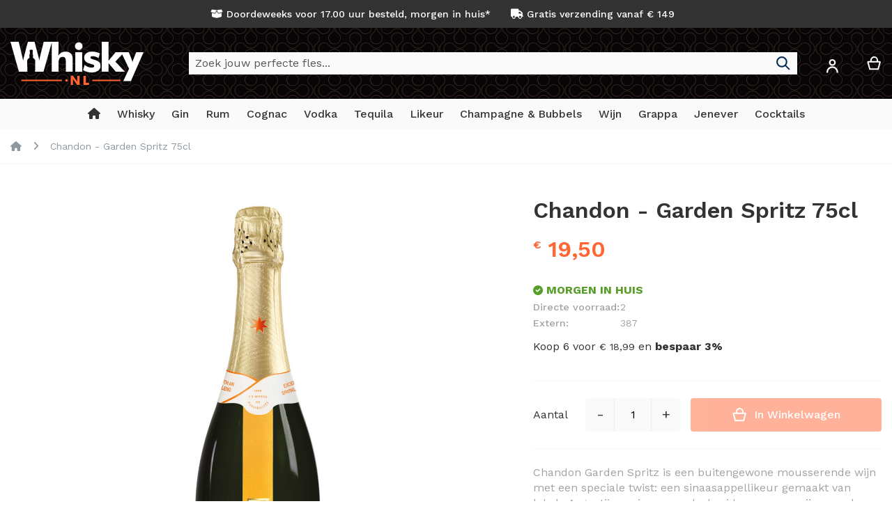

--- FILE ---
content_type: text/html; charset=UTF-8
request_url: https://whisky.nl/chandon-garden-spritz-75cl.html
body_size: 24707
content:
<!doctype html>
<html lang="nl">
    <head prefix="og: http://ogp.me/ns# fb: http://ogp.me/ns/fb# product: http://ogp.me/ns/product#">
        <script>
    var LOCALE = 'nl\u002DNL';
    var BASE_URL = 'https\u003A\u002F\u002Fwhisky.nl\u002F';
    var require = {
        'baseUrl': 'https\u003A\u002F\u002Fwhisky.nl\u002Fstatic\u002Fversion1764086779\u002Ffrontend\u002FI6\u002Fwhisky_nl\u002Fnl_NL'
    };</script>        <meta charset="utf-8"/>
<meta name="title" content="Chandon - Garden Spritz 75cl Kopen? | Whisky.nl"/>
<meta name="description" content="Op zoek naar een heerlijke Demi-sec champagne? Whisky.nl heeft een mooi assortiment Chandon - Garden Spritz 75cl. Bestel nu eenvoudig op Whisky.nl"/>
<meta name="robots" content="INDEX,FOLLOW"/>
<meta name="viewport" content="width=device-width, initial-scale=1, maximum-scale=1.0, user-scalable=no"/>
<meta name="format-detection" content="telephone=no"/>
<title>Chandon - Garden Spritz 75cl Kopen? | Whisky.nl</title>

<link rel="preload" as="font" crossorigin="anonymous" href="https://whisky.nl/static/version1764086779/frontend/I6/whisky_nl/nl_NL/fonts/worksans/v7/latin-regular.woff2" />
<link rel="preload" as="font" crossorigin="anonymous" href="https://whisky.nl/static/version1764086779/frontend/I6/whisky_nl/nl_NL/fonts/worksans/v7/latin-500.woff2" />
<link rel="preload" as="font" crossorigin="anonymous" href="https://whisky.nl/static/version1764086779/frontend/I6/whisky_nl/nl_NL/fonts/worksans/v7/latin-600.woff2" />
<link rel="preload" as="font" crossorigin="anonymous" href="https://whisky.nl/static/version1764086779/frontend/I6/whisky_nl/nl_NL/fonts/worksans/v7/latin-700.woff2" />


                <link rel="stylesheet" type="text/css" media="all" href="https://whisky.nl/static/version1764086779/_cache/merged/0098eddfa3695b3e8b79cbdf6ce03ee6.min.css" />
<link rel="stylesheet" type="text/css" media="screen and (min-width: 768px)" href="https://whisky.nl/static/version1764086779/frontend/I6/whisky_nl/nl_NL/css/styles-l.min.css" />
<link rel="stylesheet" type="text/css" media="print" href="https://whisky.nl/static/version1764086779/frontend/I6/whisky_nl/nl_NL/css/print.min.css" />
<link rel="stylesheet" type="text/css" media="screen, print" href="https://whisky.nl/static/version1764086779/frontend/I6/whisky_nl/nl_NL/Swissup_SoldTogether/css/soldtogether.min.css" />
<link rel="icon" type="image/x-icon" href="https://whisky.nl/static/version1764086779/frontend/I6/whisky_nl/nl_NL/Magento_Theme/favicon.ico" />
<link rel="shortcut icon" type="image/x-icon" href="https://whisky.nl/static/version1764086779/frontend/I6/whisky_nl/nl_NL/Magento_Theme/favicon.ico" />
<script type="text/javascript" src="https://whisky.nl/static/version1764086779/_cache/merged/53f45ed77cf9a10f87c0955ff9fc8ea0.min.js"></script>




<link rel="canonical" href="https://whisky.nl/chandon-garden-spritz-75cl.html" />
<script async type="text/javascript" src="https://static.klaviyo.com/onsite/js/klaviyo.js?company_id=TMCZPe"></script>            <script type="text/x-magento-init">
        {
            "*": {
                "Magento_PageCache/js/form-key-provider": {
                    "isPaginationCacheEnabled":
                        0                }
            }
        }
    </script>

<script type="text&#x2F;javascript">
(function(w,d,s,l,i){w[l]=w[l]||[];w[l].push({'gtm.start':
                new Date().getTime(),event:'gtm.js'});var f=d.getElementsByTagName(s)[0],
            j=d.createElement(s),dl=l!='dataLayer'?'&amp;l='+l:'';j.async=true;j.src=
            'https://sst.whisky.nl/sipemOCnwB.js?tg='+i+dl;f.parentNode.insertBefore(j,f);
})(window,document,'script','dataLayer','T6GH73M');
</script>

<script type="text&#x2F;javascript">
window.taggrsQuoteData = {};
window.taggrsCurrency = 'EUR';
window.taggersEventsConfig = {"remove_from_cart":true};
window.taggrsDebugMode = false;

document.addEventListener('DOMContentLoaded', () => {
    taggrsReloadQuoteData();
});

const eventTriggeredCounter = {};

function taggrsReloadQuoteData() {

    return fetch('https://whisky.nl/taggrs-datalayer/getquotedata/')
        .then(response => {
            if (!response.ok) {
                console.warn('GET request failed');
            }
            return response.json()
        })
        .then(data => {
            window.taggrsQuoteData = data;
            console.log('Quote data reloaded');
        })
}

function taggrsLoadUserData(callback) {
    return fetch('https://whisky.nl/taggrs-datalayer/getuserdata/')
        .then(response => {
            if (!response.ok) {
                console.warn('GET request failed');
            }
            return response.json()
        })
        .then(data => {
            window.taggrsUserData = data;
            if (typeof  callback === 'function') {
                callback(data);
            }
        })
}

function taggrsPush(dataLayer, reloadUserData) {

    if (!dataLayer.hasOwnProperty('ecommerce')) {
        return;
    }

    window.dataLayer = window.dataLayer || [];

    if (!dataLayer.hasOwnProperty('ecommerce')) {
        dataLayer.ecommerce = {};
    }

    const userDataEmpty = !dataLayer.ecommerce.hasOwnProperty('user_data')
        || !dataLayer.ecommerce.user_data.hasOwnProperty('email')

    if (userDataEmpty) {
        taggrsLoadUserData((data) => {
            dataLayer.ecommerce.user_data = data;
            window.dataLayer.push(dataLayer);
            if (window.taggrsDebugMode) {
               console.log(dataLayer);
            }
        });
    } else {
        window.dataLayer.push(dataLayer);
        if (window.taggrsDebugMode) {
            console.log(dataLayer);
        }
    }
}

function taggrsAjaxEvent(eventName, callback, limit) {

    if (typeof limit !== "undefined") {
        if (eventTriggeredCounter.hasOwnProperty(eventName) && eventTriggeredCounter[eventName] >= limit ) {
            return;
        }

        if (!eventTriggeredCounter.hasOwnProperty(eventName)) {
            eventTriggeredCounter[eventName] = 1;
        } else {
            eventTriggeredCounter[eventName]++;
        }
    }

    const ajaxBaseUrl = 'https://whisky.nl/taggrs-datalayer/';

    return fetch(ajaxBaseUrl + eventName)
        .then(response => {
            if (!response.ok) console.warn('GET request failed');
                return response.json()
        })
        .then(data => {
            taggrsPush(data, false);
            if (typeof callback === 'function') {
                callback();
            }
        })
        .catch(error => {
            console.log(error);
        });
}</script>
<meta property="og:type" content="product" />
<meta property="og:title"
      content="Chandon&#x20;-&#x20;Garden&#x20;Spritz&#x20;75cl" />
<meta property="og:image"
      content="https://whisky.nl/media/catalog/product/c/h/chandon-garden-spritz-75cl.jpg?width=500&amp;height=500&amp;store=whisky_nl&amp;image-type=image" />
<meta property="og:description"
      content="Chandon&#x20;Garden&#x20;Spritz&#x20;is&#x20;een&#x20;buitengewone&#x20;mousserende&#x20;wijn&#x20;met&#x20;een&#x20;speciale&#x20;twist&#x3A;&#x20;een&#x20;sinaasappellikeur&#x20;gemaakt&#x20;van&#x20;lokale&#x20;Argentijnse&#x20;sinaasappels,&#x20;kruiden&#x20;en&#x20;specerijen&#x20;zonder&#x20;kunstmatige&#x20;smaak-&#x20;en&#x20;kleurstoffen.&#x20;&#x20;De&#x20;spritz&#x20;bevat&#x20;de&#x20;helft&#x20;van&#x20;de&#x20;suiker&#x20;van&#x20;andere&#x20;spritz-merken,&#x20;zo&#x20;is&#x20;het&#x20;natuurlijk&#x20;&#xE9;n&#x20;lekker&#x21;" />
<meta property="og:url" content="https://whisky.nl/chandon-garden-spritz-75cl.html" />
    <meta property="product:price:amount" content="19.5"/>
    <meta property="product:price:currency"
      content="EUR"/>
    </head>
    <body data-container="body"
          data-mage-init='{"loaderAjax": {}, "loader": { "icon": "https://whisky.nl/static/version1764086779/frontend/I6/whisky_nl/nl_NL/images/loader-2.gif"}}'
        class="hide-registration-note lightboxpro-simple qty-switcher-arrows swissup-ajaxsearch-loading catalog-product-view product-chandon-garden-spritz-75cl page-layout-1column" id="html-body">
        
<script type="text/x-magento-init">
    {
        "*": {
            "Magento_PageBuilder/js/widget-initializer": {
                "config": {"[data-content-type=\"slider\"][data-appearance=\"default\"]":{"Magento_PageBuilder\/js\/content-type\/slider\/appearance\/default\/widget":false},"[data-content-type=\"map\"]":{"Magento_PageBuilder\/js\/content-type\/map\/appearance\/default\/widget":false},"[data-content-type=\"row\"]":{"Magento_PageBuilder\/js\/content-type\/row\/appearance\/default\/widget":false},"[data-content-type=\"tabs\"]":{"Magento_PageBuilder\/js\/content-type\/tabs\/appearance\/default\/widget":false},"[data-content-type=\"slide\"]":{"Magento_PageBuilder\/js\/content-type\/slide\/appearance\/default\/widget":{"buttonSelector":".pagebuilder-slide-button","showOverlay":"hover","dataRole":"slide"}},"[data-content-type=\"banner\"]":{"Magento_PageBuilder\/js\/content-type\/banner\/appearance\/default\/widget":{"buttonSelector":".pagebuilder-banner-button","showOverlay":"hover","dataRole":"banner"}},"[data-content-type=\"buttons\"]":{"Magento_PageBuilder\/js\/content-type\/buttons\/appearance\/inline\/widget":false},"[data-content-type=\"products\"][data-appearance=\"carousel\"]":{"Magento_PageBuilder\/js\/content-type\/products\/appearance\/carousel\/widget":false}},
                "breakpoints": {"desktop":{"label":"Desktop","stage":true,"default":true,"class":"desktop-switcher","icon":"Magento_PageBuilder::css\/images\/switcher\/switcher-desktop.svg","conditions":{"min-width":"1024px"},"options":{"products":{"default":{"slidesToShow":"5"}}}},"tablet":{"conditions":{"max-width":"1024px","min-width":"768px"},"options":{"products":{"default":{"slidesToShow":"4"},"continuous":{"slidesToShow":"3"}}}},"mobile":{"label":"Mobile","stage":true,"class":"mobile-switcher","icon":"Magento_PageBuilder::css\/images\/switcher\/switcher-mobile.svg","media":"only screen and (max-width: 767px)","conditions":{"max-width":"767px","min-width":"640px"},"options":{"products":{"default":{"slidesToShow":"3"}}}},"mobile-small":{"conditions":{"max-width":"640px"},"options":{"products":{"default":{"slidesToShow":"2"},"continuous":{"slidesToShow":"1"}}}}}            }
        }
    }
</script>

<div class="cookie-status-message" id="cookie-status">
    The store will not work correctly when cookies are disabled.</div>
<script type="text&#x2F;javascript">document.querySelector("#cookie-status").style.display = "none";</script>
<script type="text/x-magento-init">
    {
        "*": {
            "cookieStatus": {}
        }
    }
</script>

<script type="text/x-magento-init">
    {
        "*": {
            "mage/cookies": {
                "expires": null,
                "path": "\u002F",
                "domain": ".whisky.nl",
                "secure": true,
                "lifetime": "3600"
            }
        }
    }
</script>
    <noscript>
        <div class="message global noscript">
            <div class="content">
                <p>
                    <strong>JavaScript lijkt te zijn uitgeschakeld in uw browser.</strong>
                    <span>
                        Voor de beste gebruikerservaring, zorg ervoor dat javascript ingeschakeld is voor uw browser.                    </span>
                </p>
            </div>
        </div>
    </noscript>

<script>
    window.cookiesConfig = window.cookiesConfig || {};
    window.cookiesConfig.secure = true;
</script><script>    require.config({
        map: {
            '*': {
                wysiwygAdapter: 'mage/adminhtml/wysiwyg/tiny_mce/tinymceAdapter'
            }
        }
    });</script><script>    require.config({
        paths: {
            googleMaps: 'https\u003A\u002F\u002Fmaps.googleapis.com\u002Fmaps\u002Fapi\u002Fjs\u003Fv\u003D3.56\u0026key\u003D'
        },
        config: {
            'Magento_PageBuilder/js/utils/map': {
                style: '',
            },
            'Magento_PageBuilder/js/content-type/map/preview': {
                apiKey: '',
                apiKeyErrorMessage: 'You\u0020must\u0020provide\u0020a\u0020valid\u0020\u003Ca\u0020href\u003D\u0027https\u003A\u002F\u002Fwhisky.nl\u002Fadminhtml\u002Fsystem_config\u002Fedit\u002Fsection\u002Fcms\u002F\u0023cms_pagebuilder\u0027\u0020target\u003D\u0027_blank\u0027\u003EGoogle\u0020Maps\u0020API\u0020key\u003C\u002Fa\u003E\u0020to\u0020use\u0020a\u0020map.'
            },
            'Magento_PageBuilder/js/form/element/map': {
                apiKey: '',
                apiKeyErrorMessage: 'You\u0020must\u0020provide\u0020a\u0020valid\u0020\u003Ca\u0020href\u003D\u0027https\u003A\u002F\u002Fwhisky.nl\u002Fadminhtml\u002Fsystem_config\u002Fedit\u002Fsection\u002Fcms\u002F\u0023cms_pagebuilder\u0027\u0020target\u003D\u0027_blank\u0027\u003EGoogle\u0020Maps\u0020API\u0020key\u003C\u002Fa\u003E\u0020to\u0020use\u0020a\u0020map.'
            },
        }
    });</script><script>
    require.config({
        shim: {
            'Magento_PageBuilder/js/utils/map': {
                deps: ['googleMaps']
            }
        }
    });</script>        <!-- Server Side Tracking by Taggrs.io (noscript) -->
    <noscript>
        <iframe src="https://sst.whisky.nl/sipemOCnwB.html/?tg=T6GH73M"
                height="0" width="0" style="display:none;visibility:hidden">
        </iframe>
    </noscript>
    <!-- End Server Side Tracking by Taggrs.io (noscript) -->
<link rel="stylesheet" property="stylesheet" type="text/css" href="https://whisky.nl/media/swissup/argento/home/css/admin_backend.css?version=1670864329" media="all" /><div class="page-wrapper"><header class="page-header configurable"><div class="panel wrapper"><div class="panel header flex-row"><div class="flex-col-center flex-grow-1"><style>#html-body [data-pb-style=AVXOUYO],#html-body [data-pb-style=YHCWPS6]{background-position:left top;background-size:cover;background-repeat:no-repeat;background-attachment:scroll}#html-body [data-pb-style=AVXOUYO]{justify-content:center;display:flex;flex-direction:column;text-align:center}#html-body [data-pb-style=YHCWPS6]{align-self:stretch}#html-body [data-pb-style=XTMS5IO]{display:flex;width:100%}#html-body [data-pb-style=FP1EBY3],#html-body [data-pb-style=QPABI26]{display:flex;flex-direction:column;background-position:left top;background-size:cover;background-repeat:no-repeat;background-attachment:scroll;margin-left:20px;margin-right:20px}#html-body [data-pb-style=QPABI26]{justify-content:center;width:50%;align-self:center}#html-body [data-pb-style=FP1EBY3]{justify-content:flex-start;width:calc(50% - 40px);align-self:stretch}</style><div data-content-type="row" data-appearance="contained" data-element="main"><div data-enable-parallax="0" data-parallax-speed="0.5" data-background-images="{}" data-background-type="image" data-video-loop="true" data-video-play-only-visible="true" data-video-lazy-load="true" data-video-fallback-src="" data-element="inner" data-pb-style="AVXOUYO"><div class="pagebuilder-column-group" data-background-images="{}" data-content-type="column-group" data-appearance="default" data-grid-size="12" data-element="main" data-pb-style="YHCWPS6"><div class="pagebuilder-column-line" data-content-type="column-line" data-element="main" data-pb-style="XTMS5IO"><div class="pagebuilder-column" data-content-type="column" data-appearance="align-center" data-background-images="{}" data-element="main" data-pb-style="QPABI26"><div data-content-type="html" data-appearance="default" data-element="main" data-decoded="true"><i class="fa-solid fa-box-open"></i> Doordeweeks voor 17.00 uur besteld, morgen in huis*</div></div><div class="pagebuilder-column" data-content-type="column" data-appearance="full-height" data-background-images="{}" data-element="main" data-pb-style="FP1EBY3"><div data-content-type="html" data-appearance="default" data-element="main" data-decoded="true"><i class="fa fa-truck" aria-hidden="true"></i> Gratis verzending vanaf € 149</div></div></div></div></div></div></div></div></div><div class="header wrapper"><div class="header content flex-row"><div class="flex-col-left flex-grow-none"><span data-action="toggle-nav" class="action nav-toggle"><span>Toggle Nav</span></span>
<a class="logo" href="https://whisky.nl/" title="Whisky.nl">
        <img src="https://whisky.nl/static/version1764086779/frontend/I6/whisky_nl/nl_NL/images/logo.svg"
         title="Whisky.nl"
         alt="Whisky.nl"
         width="191"         height="38"    />
</a>
</div><div class="flex-col-center flex-grow-1">
<div class="block block-search">
    <div class="block block-title"><strong>Search</strong></div>
    <div class="block block-content">
        <form class="form minisearch" id="search_mini_form"
              action="https://whisky.nl/search/" method="get">
            <div class="field search">
                <label class="label" for="search" data-role="minisearch-label">
                    <span>Search</span>
                </label>
                <div class="control">
                    <input id="search"
                           data-mage-init="&#x7B;&quot;quickSearch&quot;&#x3A;&#x7B;&quot;formSelector&quot;&#x3A;&quot;&#x23;minisearch-form-top-search&quot;,&quot;url&quot;&#x3A;&quot;https&#x3A;&#x5C;&#x2F;&#x5C;&#x2F;whisky.nl&#x5C;&#x2F;search&#x5C;&#x2F;ajax&#x5C;&#x2F;suggest&#x5C;&#x2F;&quot;,&quot;destinationSelector&quot;&#x3A;&quot;&#x23;minisearch-autocomplete-top-search&quot;,&quot;templates&quot;&#x3A;&#x7B;&quot;term&quot;&#x3A;&#x7B;&quot;title&quot;&#x3A;&quot;Termen&#x20;zoeken&quot;,&quot;template&quot;&#x3A;&quot;Smile_ElasticsuiteCore&#x5C;&#x2F;autocomplete&#x5C;&#x2F;term&quot;&#x7D;,&quot;product&quot;&#x3A;&#x7B;&quot;title&quot;&#x3A;&quot;Producten&quot;,&quot;template&quot;&#x3A;&quot;Smile_ElasticsuiteCatalog&#x5C;&#x2F;autocomplete&#x5C;&#x2F;product&quot;&#x7D;,&quot;category&quot;&#x3A;&#x7B;&quot;title&quot;&#x3A;&quot;Categorie&#x5C;u00ebn&quot;,&quot;template&quot;&#x3A;&quot;Smile_ElasticsuiteCatalog&#x5C;&#x2F;autocomplete&#x5C;&#x2F;category&quot;&#x7D;,&quot;product_attribute&quot;&#x3A;&#x7B;&quot;title&quot;&#x3A;&quot;Attributen&quot;,&quot;template&quot;&#x3A;&quot;Smile_ElasticsuiteCatalog&#x5C;&#x2F;autocomplete&#x5C;&#x2F;product-attribute&quot;,&quot;titleRenderer&quot;&#x3A;&quot;Smile_ElasticsuiteCatalog&#x5C;&#x2F;js&#x5C;&#x2F;autocomplete&#x5C;&#x2F;product-attribute&quot;&#x7D;&#x7D;,&quot;priceFormat&quot;&#x3A;&#x7B;&quot;pattern&quot;&#x3A;&quot;&#x5C;u20ac&#x5C;u00a0&#x25;s&quot;,&quot;precision&quot;&#x3A;2,&quot;requiredPrecision&quot;&#x3A;2,&quot;decimalSymbol&quot;&#x3A;&quot;,&quot;,&quot;groupSymbol&quot;&#x3A;&quot;.&quot;,&quot;groupLength&quot;&#x3A;3,&quot;integerRequired&quot;&#x3A;false&#x7D;,&quot;minSearchLength&quot;&#x3A;&quot;3&quot;&#x7D;&#x7D;"
                           type="text"
                           name="q"
                           value=""
                           placeholder="Zoek&#x20;jouw&#x20;perfecte&#x20;fles..."
                           class="input-text"
                           maxlength="128"
                           role="combobox"
                           aria-haspopup="false"
                           aria-autocomplete="both"
                           autocomplete="off"
                           aria-expanded="false"/>
                    <div id="search_autocomplete" class="search-autocomplete"></div>
                                    </div>
            </div>
            <div class="actions">
                <button type="submit"
                        title="Search"
                        class="action search"
                        aria-label="Search"
                >
                    <span>Search</span>
                </button>
            </div>
        </form>
    </div>
</div>
</div><div class="flex-col-right md-flex"><div class="switcher customer switcher-customer" data-ui-id="customer-switcher" id="switcher-customer">
    <strong class="label switcher-label"><span>Account</span></strong>
    <div class="actions dropdown options switcher-options">
        <div class="action toggle switcher-trigger"
             id="switcher-customer-trigger"
             aria-label="Account"
             data-mage-init='{"dropdown":{}}'
             data-toggle="dropdown"
             data-trigger-keypress-button="true">
            <strong>
                <i class="icon"></i>
                <span class="text">Account</span>
            </strong>
        </div>
        <ul class="dropdown switcher-dropdown"><li><a href="https://whisky.nl/customer/account/" id="idDX6BTdWA" >Account</a></li><li class="link authorization-link" data-label="of">
    <a href="https://whisky.nl/customer/account/login/referer/aHR0cHM6Ly93aGlza3kubmwvY2hhbmRvbi1nYXJkZW4tc3ByaXR6LTc1Y2wuaHRtbA~~/"        >Inloggen</a>
</li>
</ul>    </div>
</div>

<div data-block="minicart" class="minicart-wrapper">
    <a class="action showcart" href="https://whisky.nl/checkout/cart/"
       data-bind="scope: 'minicart_content'">
        <span class="text">Winkelwagen</span>
        <span class="counter qty empty"
              data-bind="css: { empty: !!getCartParam('summary_count') == false && !isLoading() },
               blockLoader: isLoading">
            <span class="counter-number">
                <!-- ko if: getCartParam('summary_count') -->
                <!-- ko text: getCartParam('summary_count').toLocaleString(window.LOCALE) --><!-- /ko -->
                <!-- /ko -->
            </span>
            <span class="counter-label">
            <!-- ko if: getCartParam('summary_count') -->
                <!-- ko text: getCartParam('summary_count').toLocaleString(window.LOCALE) --><!-- /ko -->
                <!-- ko i18n: 'items' --><!-- /ko -->
            <!-- /ko -->
            </span>
        </span>
    </a>
            <div class="block block-minicart"
             data-role="dropdownDialog"
             data-mage-init='{"dropdownDialog":{
                "appendTo":"[data-block=minicart]",
                "triggerTarget":".showcart",
                "timeout": "2000",
                "closeOnMouseLeave": false,
                "closeOnEscape": true,
                "triggerClass":"active",
                "parentClass":"active",
                "buttons":[]}}'>
            <div id="minicart-content-wrapper" data-bind="scope: 'minicart_content'">
                <!-- ko template: getTemplate() --><!-- /ko -->
            </div>
                    </div>
        <script>window.checkout = {"shoppingCartUrl":"https:\/\/whisky.nl\/checkout\/cart\/","checkoutUrl":"https:\/\/whisky.nl\/checkout\/","updateItemQtyUrl":"https:\/\/whisky.nl\/checkout\/sidebar\/updateItemQty\/","removeItemUrl":"https:\/\/whisky.nl\/checkout\/sidebar\/removeItem\/","imageTemplate":"Magento_Catalog\/product\/image_with_borders","baseUrl":"https:\/\/whisky.nl\/","minicartMaxItemsVisible":5,"websiteId":"1","maxItemsToDisplay":10,"storeId":"1","storeGroupId":"1","customerLoginUrl":"https:\/\/whisky.nl\/customer\/account\/login\/referer\/aHR0cHM6Ly93aGlza3kubmwvY2hhbmRvbi1nYXJkZW4tc3ByaXR6LTc1Y2wuaHRtbA~~\/","isRedirectRequired":false,"autocomplete":"off","captcha":{"user_login":{"isCaseSensitive":false,"imageHeight":50,"imageSrc":"","refreshUrl":"https:\/\/whisky.nl\/captcha\/refresh\/","isRequired":false,"timestamp":1769385417}}}</script>    <script type="text/x-magento-init">
    {
        "[data-block='minicart']": {
            "Magento_Ui/js/core/app": {"components":{"minicart_content":{"children":{"subtotal.container":{"children":{"subtotal":{"children":{"subtotal.totals":{"config":{"display_cart_subtotal_incl_tax":1,"display_cart_subtotal_excl_tax":0,"template":"Magento_Tax\/checkout\/minicart\/subtotal\/totals"},"children":{"subtotal.totals.msrp":{"component":"Magento_Msrp\/js\/view\/checkout\/minicart\/subtotal\/totals","config":{"displayArea":"minicart-subtotal-hidden","template":"Magento_Msrp\/checkout\/minicart\/subtotal\/totals"}}},"component":"Magento_Tax\/js\/view\/checkout\/minicart\/subtotal\/totals"}},"component":"uiComponent","config":{"template":"Magento_Checkout\/minicart\/subtotal"}}},"component":"uiComponent","config":{"displayArea":"subtotalContainer"}},"item.renderer":{"component":"Magento_Checkout\/js\/view\/cart-item-renderer","config":{"displayArea":"defaultRenderer","template":"Magento_Checkout\/minicart\/item\/default"},"children":{"item.image":{"component":"Magento_Catalog\/js\/view\/image","config":{"template":"Magento_Catalog\/product\/image","displayArea":"itemImage"}},"checkout.cart.item.price.sidebar":{"component":"uiComponent","config":{"template":"Magento_Checkout\/minicart\/item\/price","displayArea":"priceSidebar"}}}},"extra_info":{"component":"uiComponent","config":{"displayArea":"extraInfo"}},"promotion":{"component":"uiComponent","config":{"displayArea":"promotion"}}},"config":{"itemRenderer":{"default":"defaultRenderer","simple":"defaultRenderer","virtual":"defaultRenderer"},"template":"Magento_Checkout\/minicart\/content","renderTemplate":null,"tracks":{"renderTemplate":true}},"component":"Magento_Checkout\/js\/view\/minicart"},"ajaxpro_minicart_content":{"children":{"subtotal.container":{"children":{"subtotal":{"children":{"subtotal.totals":{"config":{"display_cart_subtotal_incl_tax":1,"display_cart_subtotal_excl_tax":0}}}}}}}}},"types":[]}        },
        "*": {
            "Magento_Ui/js/block-loader": "https\u003A\u002F\u002Fwhisky.nl\u002Fstatic\u002Fversion1764086779\u002Ffrontend\u002FI6\u002Fwhisky_nl\u002Fnl_NL\u002Fimages\u002Floader\u002D1.gif"
        }
    }
    </script>
</div>
</div></div></div><div class="header wrapper last"><div class="header bottom flex-row"><div class="flex-col-center flex-grow-1">    <div class="sections nav-sections">
                <div class="section-items nav-sections-items"
             data-mage-init='{"tabs":{"openedState":"active"}}'>
                                            <div class="section-item-title nav-sections-item-title"
                     data-role="collapsible">
                    <a class="nav-sections-item-switch"
                       data-toggle="switch" href="#store.menu">
                        Menu                    </a>
                </div>
                <div class="section-item-content nav-sections-item-content"
                     id="store.menu"
                     data-role="content">
                    
<nav class="swissup-navigationpro navpro navigation orientation-horizontal dropdown-level0-stick-left dropdown-right dropdown-bottom navpro-transformable navpro-effect-none"
    data-action="navigation">
    <ul id="navpro-topnav"
        class="navpro-menu navpro-nowrap-offset-200 navpro-nowrap"
        data-mage-init='{"navpro":{"level0":{"position":{"my":"left top","at":"left bottom"}},"position":{"my":"left top","at":"right top"},"mediaBreakpoint":"(max-width: 767px)"}}'
        >
        <li  class="li-item level0 nav-1 size-small first level-top"><a href="https://whisky.nl/" class="level-top">
    <span><i class="fa-solid fa-house" title="Whisky.nl Homepage"></i></span>
</a></li><li  class="li-item level0 nav-2 size-boxed category-item level-top parent"><a href="https://whisky.nl/whisky.html" class="level-top"><span>Whisky</span></a><div class="navpro-dropdown navpro-dropdown-level1 size-boxed" data-level="0"><div class="navpro-dropdown-inner"><div class="navpro-row gutters"><div class="navpro-col navpro-col-12"><ul class="children multicolumn multicolumn-5" data-columns="5"><li  class="li-item level1 nav-2-1 size-small first parent-expanded"><a href="https://whisky.nl/whisky-soorten.html" class="">
    <span>Soorten Whisky</span>
    
</a>
<div class="navpro-dropdown-expanded navpro-dropdown-level2 size-small" data-level="1"><div class="navpro-dropdown-inner"><div class="navpro-row gutters"><div class="navpro-col navpro-col-12"><ul class="children vertical" data-columns="1"><li  class="li-item level2 nav-2-1-1 size-small first"><a href="https://whisky.nl//whisky.html" class=""><span>Alle Whisky</span></a></li><li  class="li-item level2 nav-2-1-2 size-small"><a href="https://whisky.nl/whisky-soorten/single-malt-whisky.html" class=""><span>Single Malt</span></a></li><li  class="li-item level2 nav-2-1-3 size-small"><a href="https://whisky.nl/whisky-soorten/blended-whisky-blend.html" class=""><span>Blended Whisky</span></a></li><li  class="li-item level2 nav-2-1-4 size-small"><a href="https://whisky.nl/whisky-soorten/blended-malt-whisky.html" class=""><span>Blended Malt</span></a></li><li  class="li-item level2 nav-2-1-5 size-small"><a href="https://whisky.nl/whisky-soorten/bourbon-whiskey.html" class=""><span>Bourbon</span></a></li><li  class="li-item level2 nav-2-1-6 size-small"><a href="https://whisky.nl/likeur-soorten/whiskylikeur.html" class=""><span>Whisky Likeur</span></a></li><li  class="li-item level2 nav-2-1-7 size-small last"><a href="https://whisky.nl/geschenken-en-cadeaus/whisky-geschenken.html" class=" highlight">
    <span><i class="fa-solid fa-gift"></i> Whisky Geschenken</span>
</a></li></ul></div></div></div></div></li><li  class="li-item level1 nav-2-2 size-small parent-expanded"><a href="https://whisky.nl/whisky-merken.html" class="">
    <span>Whisky Merken</span>
    
</a>
<div class="navpro-dropdown-expanded navpro-dropdown-level2 size-small" data-level="1"><div class="navpro-dropdown-inner"><div class="navpro-row gutters"><div class="navpro-col navpro-col-12"><ul class="children vertical" data-columns="1"><li  class="li-item level2 nav-2-2-1 size-small first"><a href="https://whisky.nl/whisky-merken/macallan-whisky.html" class=""><span>Macallan</span></a></li><li  class="li-item level2 nav-2-2-2 size-small"><a href="https://whisky.nl/whisky-merken/jack-daniels-whiskey.html" class=""><span>Jack Daniel&#039;s</span></a></li><li  class="li-item level2 nav-2-2-3 size-small"><a href="https://whisky.nl/whisky-merken/johnnie-walker-whisky.html" class=""><span>Johnnie Walker</span></a></li><li  class="li-item level2 nav-2-2-4 size-small"><a href="https://whisky.nl/whisky-merken/glenmorangie-whisky.html" class=""><span>Glenmorangie</span></a></li><li  class="li-item level2 nav-2-2-5 size-small"><a href="https://whisky.nl/whisky-merken/nikka-whisky.html" class=""><span>Nikka</span></a></li><li  class="li-item level2 nav-2-2-6 size-small"><a href="https://whisky.nl/whisky-merken/glenfiddich-whisky.html" class=""><span>Glenfiddich</span></a></li><li  class="li-item level2 nav-2-2-7 size-small last"><a href="https://whisky.nl/whisky-merken/ardbeg-whisky.html" class=""><span>Ardbeg</span></a></li></ul></div></div></div></div></li><li  class="li-item level1 nav-2-3 size-small parent-expanded"><a href="https://whisky.nl/whisky-landen.html" class="">
    <span>Land</span>
    
</a>
<div class="navpro-dropdown-expanded navpro-dropdown-level2 size-small" data-level="1"><div class="navpro-dropdown-inner"><div class="navpro-row gutters"><div class="navpro-col navpro-col-12"><ul class="children vertical" data-columns="1"><li  class="li-item level2 nav-2-3-1 size-small first"><a href="https://whisky.nl/whisky-landen/schotse-whisky.html" class=""><span>Schotland</span></a></li><li  class="li-item level2 nav-2-3-2 size-small"><a href="https://whisky.nl/whisky-landen/amerikaanse-whiskey.html" class=""><span>Amerika</span></a></li><li  class="li-item level2 nav-2-3-3 size-small"><a href="https://whisky.nl/whisky-landen/ierse-whiskey.html" class=""><span>Ierland</span></a></li><li  class="li-item level2 nav-2-3-4 size-small"><a href="https://whisky.nl/whisky-landen/japanse-whisky.html" class=""><span>Japan</span></a></li><li  class="li-item level2 nav-2-3-5 size-small"><a href="https://whisky.nl/whisky-landen/nederlandse-whisky.html" class=""><span>Nederland</span></a></li><li  class="li-item level2 nav-2-3-6 size-small"><a href="https://whisky.nl/whisky-landen/canadese-whisky.html" class=""><span>Canada</span></a></li><li  class="li-item level2 nav-2-3-7 size-small last"><a href="https://whisky.nl/whisky-landen/belgie.html" class=""><span>België</span></a></li></ul></div></div></div></div></li><li  class="li-item level1 nav-2-4 size-small parent-expanded"><a href="https://whisky.nl/schotse-whisky-regios.html" class="">
    <span>Schotse Regio's</span>
    
</a>
<div class="navpro-dropdown-expanded navpro-dropdown-level2 size-small" data-level="1"><div class="navpro-dropdown-inner"><div class="navpro-row gutters"><div class="navpro-col navpro-col-12"><ul class="children vertical" data-columns="1"><li  class="li-item level2 nav-2-4-1 size-small first"><a href="https://whisky.nl/schotse-whisky-regios/highland-whisky.html" class=""><span>Highlands</span></a></li><li  class="li-item level2 nav-2-4-2 size-small"><a href="https://whisky.nl/schotse-whisky-regios/speyside-whisky.html" class=""><span>Speyside</span></a></li><li  class="li-item level2 nav-2-4-3 size-small"><a href="https://whisky.nl/schotse-whisky-regios/scotch-islands-whisky.html" class=""><span>Islands</span></a></li><li  class="li-item level2 nav-2-4-4 size-small"><a href="https://whisky.nl/schotse-whisky-regios/islay-whisky.html" class=""><span>Islay</span></a></li><li  class="li-item level2 nav-2-4-5 size-small"><a href="https://whisky.nl/schotse-whisky-regios/campbeltown-whisky.html" class=""><span>Campbeltown</span></a></li><li  class="li-item level2 nav-2-4-6 size-small"><a href="https://whisky.nl/schotse-whisky-regios/lowland-whisky.html" class=""><span>Lowlands</span></a></li><li  class="li-item level2 nav-2-4-7 size-small last"><a href="https://whisky.nl/schotse-whisky-regios/blended-scotch-whisky.html" class=""><span>Blended Scotch</span></a></li></ul></div></div></div></div></li><li  class="li-item level1 nav-2-5 size-small last parent-expanded"><a class="" href="https://whisky.nl/whisky-merken/talisker-whisky.html"> Tip!<div class="bs"><img class="my-2" src="https://whisky.nl/media/wysiwyg/navigation/Talisker-Menu.jpg" alt="Talisker" width="100%">

<span class="fw-normal">Talisker - Made by the Sea</span>
</div>
</a></li></ul></div></div></div><span class="navpro-shevron"></span></div></li><li  class="li-item level0 nav-3 size-xlarge category-item level-top parent"><a href="https://whisky.nl/gin.html" class="level-top"><span>Gin</span></a><div class="navpro-dropdown navpro-dropdown-level1 size-xlarge" data-level="0"><div class="navpro-dropdown-inner"><div class="navpro-row gutters"><div class="navpro-col navpro-col-12"><ul class="children multicolumn multicolumn-4" data-columns="4"><li  class="li-item level1 nav-3-1 size-small first parent-expanded"><a href="https://whisky.nl/gin-soorten.html" class="">
    <span>Gin Soorten</span>
    
</a>
<div class="navpro-dropdown-expanded navpro-dropdown-level2 size-small" data-level="1"><div class="navpro-dropdown-inner"><div class="navpro-row gutters"><div class="navpro-col navpro-col-12"><ul class="children vertical" data-columns="1"><li  class="li-item level2 nav-3-1-1 size-small first"><a href="https://whisky.nl/gin.html" class=""><span>Alle Gin</span></a></li><li  class="li-item level2 nav-3-1-2 size-small"><a href="https://whisky.nl/gin-soorten/london-dry-gin.html" class=""><span>London Dry Gin</span></a></li><li  class="li-item level2 nav-3-1-3 size-small"><a href="https://whisky.nl/gin-soorten/old-tom-gin.html" class=""><span>Old Tom Gin</span></a></li><li  class="li-item level2 nav-3-1-4 size-small"><a href="https://whisky.nl/gin-soorten/sloe-gin.html" class=""><span>Sloe Gin</span></a></li><li  class="li-item level2 nav-3-1-5 size-small"><a href="https://whisky.nl/gin-soorten/flavoured-gin.html" class=""><span>Flavoured Gin</span></a></li><li  class="li-item level2 nav-3-1-6 size-small last"><a href="https://whisky.nl/geschenken-en-cadeaus/gin-cadeau.html" class=" highlight">
    <span><i class="fa-solid fa-gift"></i> Gin Geschenken</span>
</a></li></ul></div></div></div></div></li><li  class="li-item level1 nav-3-2 size-small parent-expanded"><a href="https://whisky.nl/gin-merken-soorten.html" class="">
    <span>Gin Merken</span>
    
</a>
<div class="navpro-dropdown-expanded navpro-dropdown-level2 size-small" data-level="1"><div class="navpro-dropdown-inner"><div class="navpro-row gutters"><div class="navpro-col navpro-col-12"><ul class="children vertical" data-columns="1"><li  class="li-item level2 nav-3-2-1 size-small first"><a href="https://whisky.nl/gin-merken-soorten/gordons-gin.html" class=""><span>Gordon&#039;s Gin</span></a></li><li  class="li-item level2 nav-3-2-2 size-small"><a href="https://whisky.nl/gin-merken-soorten/bombay-gin.html" class=""><span>Bombay Sapphire</span></a></li><li  class="li-item level2 nav-3-2-3 size-small"><a href="https://whisky.nl/gin-merken-soorten/tanqueray-gin.html" class=""><span>Tanqueray</span></a></li><li  class="li-item level2 nav-3-2-4 size-small"><a href="https://whisky.nl/gin-merken-soorten/hendricks-gin.html" class=""><span>Hendrick&#039;s Gin</span></a></li><li  class="li-item level2 nav-3-2-5 size-small"><a href="https://whisky.nl/gin-merken-soorten/malfy-gin.html" class=""><span>Malfy</span></a></li><li  class="li-item level2 nav-3-2-6 size-small last"><a href="https://whisky.nl/gin-merken-soorten/mare-gin.html" class=""><span>Gin Mare</span></a></li></ul></div></div></div></div></li><li  class="li-item level1 nav-3-3 size-small parent-expanded"><a href="https://whisky.nl/gin-landen.html" class="">
    <span>Gin Landen</span>
    
</a>
<div class="navpro-dropdown-expanded navpro-dropdown-level2 size-small" data-level="1"><div class="navpro-dropdown-inner"><div class="navpro-row gutters"><div class="navpro-col navpro-col-12"><ul class="children vertical" data-columns="1"><li  class="li-item level2 nav-3-3-1 size-small first"><a href="https://whisky.nl/gin-landen/nederlandse-gin.html" class=""><span>Nederlandse Gin</span></a></li><li  class="li-item level2 nav-3-3-2 size-small"><a href="https://whisky.nl/gin-landen/engelse-gin.html" class=""><span>Engelse Gin</span></a></li><li  class="li-item level2 nav-3-3-3 size-small"><a href="https://whisky.nl/gin-landen/schotse-gin.html" class=""><span>Schotse Gin</span></a></li><li  class="li-item level2 nav-3-3-4 size-small last"><a href="https://whisky.nl/gin-landen/italiaanse-gin.html" class=""><span>Italiaanse Gin</span></a></li></ul></div></div></div></div></li><li  class="li-item level1 nav-3-4 size-small last parent-expanded"><a class="" href="https://whisky.nl/gin-merken-soorten/1689-gin.html"> Tip!

<div class="bs">
<img class="my-2" src="https://whisky.nl/media/wysiwyg/navigation/1689-Menu.jpg" alt="Gin 1689" width="100%">
<span class="fw-normal">Gin 1689</span>
</div>
</a></li></ul></div></div></div><span class="navpro-shevron"></span></div></li><li  class="li-item level0 nav-4 size-xlarge category-item level-top parent"><a href="https://whisky.nl/rum.html" class="level-top"><span>Rum</span></a><div class="navpro-dropdown navpro-dropdown-level1 size-xlarge" data-level="0"><div class="navpro-dropdown-inner"><div class="navpro-row gutters"><div class="navpro-col navpro-col-12"><ul class="children multicolumn multicolumn-4" data-columns="4"><li  class="li-item level1 nav-4-1 size-small first parent-expanded"><a href="https://whisky.nl/rum-soorten.html" class="">
    <span>Rum Soorten</span>
    
</a>
<div class="navpro-dropdown-expanded navpro-dropdown-level2 size-small" data-level="1"><div class="navpro-dropdown-inner"><div class="navpro-row gutters"><div class="navpro-col navpro-col-12"><ul class="children vertical" data-columns="1"><li  class="li-item level2 nav-4-1-1 size-small first"><a href="https://whisky.nl/rum.html" class=""><span>Alle Rum</span></a></li><li  class="li-item level2 nav-4-1-2 size-small"><a href="https://whisky.nl/rum-soorten/witte-rum.html" class=""><span>Witte Rum</span></a></li><li  class="li-item level2 nav-4-1-3 size-small"><a href="https://whisky.nl/rum-soorten/gold-rum.html" class=""><span>Gold Rum</span></a></li><li  class="li-item level2 nav-4-1-4 size-small"><a href="https://whisky.nl/rum-soorten/bruine-rum.html" class=""><span>Bruine Rum</span></a></li><li  class="li-item level2 nav-4-1-5 size-small"><a href="https://whisky.nl/rum-soorten/flavored-rum.html" class=""><span>Flavored Rum</span></a></li><li  class="li-item level2 nav-4-1-6 size-small last"><a href="https://whisky.nl/geschenken-en-cadeaus/rum-cadeau.html" class=" highlight">
    <span><i class="fa-solid fa-gift"></i> Rum Geschenken</span>
</a></li></ul></div></div></div></div></li><li  class="li-item level1 nav-4-2 size-small parent-expanded"><a href="https://whisky.nl/rum-merken-soorten.html" class="">
    <span>Rum Merken</span>
    
</a>
<div class="navpro-dropdown-expanded navpro-dropdown-level2 size-small" data-level="1"><div class="navpro-dropdown-inner"><div class="navpro-row gutters"><div class="navpro-col navpro-col-12"><ul class="children vertical" data-columns="1"><li  class="li-item level2 nav-4-2-1 size-small first"><a href="https://whisky.nl/rum-merken-soorten/bacardi-rum.html" class=""><span>Bacardi</span></a></li><li  class="li-item level2 nav-4-2-2 size-small"><a href="https://whisky.nl/rum-merken-soorten/captain-morgan-rum.html" class=""><span>Captain Morgan</span></a></li><li  class="li-item level2 nav-4-2-3 size-small"><a href="https://whisky.nl/rum-merken-soorten/don-papa.html" class=""><span>Don Papa</span></a></li><li  class="li-item level2 nav-4-2-4 size-small"><a href="https://whisky.nl/rum-merken-soorten/malibu.html" class=""><span>Malibu</span></a></li><li  class="li-item level2 nav-4-2-5 size-small"><a href="https://whisky.nl/rum-merken-soorten/the-kraken.html" class=""><span>Kraken</span></a></li><li  class="li-item level2 nav-4-2-6 size-small last"><a href="https://whisky.nl/rum-merken-soorten/zacapa-rum.html" class=""><span>Zacapa</span></a></li></ul></div></div></div></div></li><li  class="li-item level1 nav-4-3 size-small parent-expanded"><a href="https://whisky.nl/rum-landen.html" class="">
    <span>Landen</span>
    
</a>
<div class="navpro-dropdown-expanded navpro-dropdown-level2 size-small" data-level="1"><div class="navpro-dropdown-inner"><div class="navpro-row gutters"><div class="navpro-col navpro-col-12"><ul class="children vertical" data-columns="1"><li  class="li-item level2 nav-4-3-1 size-small first"><a href="https://whisky.nl/rum-landen/cuba.html" class=""><span>Cuba</span></a></li><li  class="li-item level2 nav-4-3-2 size-small"><a href="https://whisky.nl/rum-landen/venezuela-rum.html" class=""><span>Venezuela</span></a></li><li  class="li-item level2 nav-4-3-3 size-small"><a href="https://whisky.nl/rum-landen/nicaragua-rum.html" class=""><span>Nicaragua</span></a></li><li  class="li-item level2 nav-4-3-4 size-small last"><a href="https://whisky.nl/rum-landen/jamaicaanse-rum.html" class=""><span>Jamaica</span></a></li></ul></div></div></div></div></li><li  class="li-item level1 nav-4-4 size-small last parent-expanded"><a class="" href="https://whisky.nl/rum-merken-soorten/ron-colon-rum.html"> Tip!

<div class="bs">
<img class="my-2" src="https://whisky.nl/media/wysiwyg/navigation/Ron-Colon-Menu.jpg" alt="Ron Colon" width="100%">
<span class="fw-normal">Ron Colón</span>
</div>
</a></li></ul></div></div></div><span class="navpro-shevron"></span></div></li><li  class="li-item level0 nav-5 size-large category-item level-top parent"><a href="https://whisky.nl/cognac.html" class="level-top"><span>Cognac</span></a><div class="navpro-dropdown navpro-dropdown-level1 size-large" data-level="0"><div class="navpro-dropdown-inner"><div class="navpro-row gutters"><div class="navpro-col navpro-col-12"><ul class="children multicolumn multicolumn-3" data-columns="3"><li  class="li-item level1 nav-5-1 size-small first parent-expanded"><a href="https://whisky.nl/cognac-soorten.html" class="">
    <span>Cognac Soorten</span>
    
</a>
<div class="navpro-dropdown-expanded navpro-dropdown-level2 size-small" data-level="1"><div class="navpro-dropdown-inner"><div class="navpro-row gutters"><div class="navpro-col navpro-col-12"><ul class="children vertical" data-columns="1"><li  class="li-item level2 nav-5-1-1 size-small first"><a href="https://whisky.nl/cognac.html" class=""><span>Alle Cognac</span></a></li><li  class="li-item level2 nav-5-1-2 size-small"><a href="https://whisky.nl/cognac-soorten/vs-cognac.html" class=""><span>VS &amp; ***</span></a></li><li  class="li-item level2 nav-5-1-3 size-small"><a href="https://whisky.nl/cognac-soorten/vsop-cognac.html" class=""><span>VSOP &amp; Réserve</span></a></li><li  class="li-item level2 nav-5-1-4 size-small"><a href="https://whisky.nl/cognac-soorten/xo-cognac.html" class=""><span>XO &amp; Napoléon</span></a></li><li  class="li-item level2 nav-5-1-5 size-small last"><a href="https://whisky.nl/geschenken-en-cadeaus/cognac-cadeau.html" class=" highlight">
    <span><i class="fa-solid fa-gift"></i> Cognac Geschenken</span>
</a></li></ul></div></div></div></div></li><li  class="li-item level1 nav-5-2 size-small parent-expanded"><a href="https://whisky.nl/cognac-merken-soorten.html" class="">
    <span>Cognac Merken</span>
    
</a>
<div class="navpro-dropdown-expanded navpro-dropdown-level2 size-small" data-level="1"><div class="navpro-dropdown-inner"><div class="navpro-row gutters"><div class="navpro-col navpro-col-12"><ul class="children vertical" data-columns="1"><li  class="li-item level2 nav-5-2-1 size-small first"><a href="https://whisky.nl/cognac-merken-soorten/remy-martin-cognac.html" class=""><span>Remy Martin</span></a></li><li  class="li-item level2 nav-5-2-2 size-small"><a href="https://whisky.nl/cognac-merken-soorten/hennessy-cognac.html" class=""><span>Hennessy</span></a></li><li  class="li-item level2 nav-5-2-3 size-small"><a href="https://whisky.nl/cognac-merken-soorten/courvoisier-cognac.html" class=""><span>Courvoisier</span></a></li><li  class="li-item level2 nav-5-2-4 size-small last"><a href="https://whisky.nl/cognac-merken-soorten/frapin-cognac.html" class=""><span>Frapin</span></a></li></ul></div></div></div></div></li><li  class="li-item level1 nav-5-3 size-small last parent-expanded"><a class="" href="https://whisky.nl/cognac-merken-soorten/hennessy-cognac.html"> Tip!

<div class="bs">
<img class="my-2" src="https://whisky.nl/media/wysiwyg/navigation/Hennessy-Menu.jpg" alt="Hennessy Cognac" width="100%">
<span class="fw-normal">Hennessy Cognac</span>
</div>
</a></li></ul></div></div></div><span class="navpro-shevron"></span></div></li><li  class="li-item level0 nav-6 size-large category-item level-top parent"><a href="https://whisky.nl/vodka.html" class="level-top"><span>Vodka</span></a><div class="navpro-dropdown navpro-dropdown-level1 size-large" data-level="0"><div class="navpro-dropdown-inner"><div class="navpro-row gutters"><div class="navpro-col navpro-col-12"><ul class="children multicolumn multicolumn-3" data-columns="3"><li  class="li-item level1 nav-6-1 size-small first parent-expanded"><a href="https://whisky.nl/vodka-merken-soorten.html" class="">
    <span>Vodka Merken</span>
    
</a>
<div class="navpro-dropdown-expanded navpro-dropdown-level2 size-small" data-level="1"><div class="navpro-dropdown-inner"><div class="navpro-row gutters"><div class="navpro-col navpro-col-12"><ul class="children vertical" data-columns="1"><li  class="li-item level2 nav-6-1-1 size-small first"><a href="https://whisky.nl/vodka.html" class=""><span>Alle Vodka</span></a></li><li  class="li-item level2 nav-6-1-2 size-small"><a href="https://whisky.nl/vodka-merken-soorten/grey-goose-vodka.html" class=""><span>Grey Goose</span></a></li><li  class="li-item level2 nav-6-1-3 size-small"><a href="https://whisky.nl/vodka-merken-soorten/belvedere-vodka.html" class=""><span>Belvedere</span></a></li><li  class="li-item level2 nav-6-1-4 size-small"><a href="https://whisky.nl/vodka-merken-soorten/absolut-vodka.html" class=""><span>Absolut</span></a></li><li  class="li-item level2 nav-6-1-5 size-small"><a href="https://whisky.nl/vodka-merken-soorten/ciroc-vodka.html" class=""><span>Ciroc</span></a></li><li  class="li-item level2 nav-6-1-6 size-small last"><a href="https://whisky.nl/geschenken-en-cadeaus/vodka-cadeau.html" class=" highlight">
    <span><i class="fa-solid fa-gift"></i> Vodka Geschenken</span>
</a></li></ul></div></div></div></div></li><li  class="li-item level1 nav-6-2 size-small parent-expanded"><a href="https://whisky.nl/vodka-landen.html" class="">
    <span>Vodka Landen</span>
    
</a>
<div class="navpro-dropdown-expanded navpro-dropdown-level2 size-small" data-level="1"><div class="navpro-dropdown-inner"><div class="navpro-row gutters"><div class="navpro-col navpro-col-12"><ul class="children vertical" data-columns="1"><li  class="li-item level2 nav-6-2-1 size-small first"><a href="https://whisky.nl/vodka-landen/nederlandse-vodka-nederland.html" class=""><span>Nederland</span></a></li><li  class="li-item level2 nav-6-2-2 size-small"><a href="https://whisky.nl/vodka-landen/franse-vodka-frankrijk.html" class=""><span>Frankrijk</span></a></li><li  class="li-item level2 nav-6-2-3 size-small"><a href="https://whisky.nl/vodka-landen/amerikaanse-vodka-usa.html" class=""><span>Amerika</span></a></li><li  class="li-item level2 nav-6-2-4 size-small"><a href="https://whisky.nl/vodka-landen/zweedse-vodka-zweden.html" class=""><span>Zweden</span></a></li><li  class="li-item level2 nav-6-2-5 size-small last"><a href="https://whisky.nl/vodka-landen/poolse-vodka-polen.html" class=""><span>Polen</span></a></li></ul></div></div></div></div></li><li  class="li-item level1 nav-6-3 size-small last parent-expanded"><a class="" href="https://whisky.nl/vodka-merken-soorten/luchino.html"> Tip!<div class="bs"><img class="my-2" src="https://whisky.nl/media/wysiwyg/navigation/Luchino-Vodka-Cat.jpg" alt="Luchino Vodka" width="100%">

<span class="fw-normal">Luchino Vodka</span>
</div>
</a></li></ul></div></div></div><span class="navpro-shevron"></span></div></li><li  class="li-item level0 nav-7 size-large category-item level-top parent"><a href="https://whisky.nl/tequila.html" class="level-top"><span>Tequila</span></a><div class="navpro-dropdown navpro-dropdown-level1 size-large" data-level="0"><div class="navpro-dropdown-inner"><div class="navpro-row gutters"><div class="navpro-col navpro-col-12"><ul class="children multicolumn multicolumn-3" data-columns="3"><li  class="li-item level1 nav-7-1 size-small first parent-expanded"><a href="https://whisky.nl/tequila-soorten.html" class="">
    <span>Tequila Soorten</span>
    
</a>
<div class="navpro-dropdown-expanded navpro-dropdown-level2 size-small" data-level="1"><div class="navpro-dropdown-inner"><div class="navpro-row gutters"><div class="navpro-col navpro-col-12"><ul class="children vertical" data-columns="1"><li  class="li-item level2 nav-7-1-1 size-small first"><a href="https://whisky.nl/tequila.html" class=""><span>Alle Tequila</span></a></li><li  class="li-item level2 nav-7-1-2 size-small"><a href="https://whisky.nl/tequila-soorten/blanco-silver-tequila.html" class=""><span>Blanco &amp; Silver</span></a></li><li  class="li-item level2 nav-7-1-3 size-small"><a href="https://whisky.nl/tequila-soorten/reposado-tequila.html" class=""><span>Reposado</span></a></li><li  class="li-item level2 nav-7-1-4 size-small last"><a href="https://whisky.nl/tequila-soorten/anejo-tequila.html" class=""><span>Anejo &amp; XO</span></a></li></ul></div></div></div></div></li><li  class="li-item level1 nav-7-2 size-small parent-expanded"><a href="https://whisky.nl/tequila-merken-soorten.html" class="">
    <span>Tequila Merken</span>
    
</a>
<div class="navpro-dropdown-expanded navpro-dropdown-level2 size-small" data-level="1"><div class="navpro-dropdown-inner"><div class="navpro-row gutters"><div class="navpro-col navpro-col-12"><ul class="children vertical" data-columns="1"><li  class="li-item level2 nav-7-2-1 size-small first"><a href="https://whisky.nl/tequila-merken-soorten/clase-azul.html" class=""><span>Clase Azul</span></a></li><li  class="li-item level2 nav-7-2-2 size-small"><a href="https://whisky.nl/tequila-merken-soorten/patron-tequila.html" class=""><span>Patron</span></a></li><li  class="li-item level2 nav-7-2-3 size-small"><a href="https://whisky.nl/tequila-merken-soorten/don-julio-tequila.html" class=""><span>Don Julio</span></a></li><li  class="li-item level2 nav-7-2-4 size-small last"><a href="https://whisky.nl/tequila-merken-soorten/casamigos-tequila.html" class=""><span>Casamigos</span></a></li></ul></div></div></div></div></li><li  class="li-item level1 nav-7-3 size-small last parent-expanded"><a class="" href="https://whisky.nl/tequila-merken-soorten/don-julio-tequila.html"> Tip!<div class="bs"><img class="my-2" src="https://whisky.nl/media/wysiwyg/navigation/Don-Julio-Tequila-1942.jpg" alt="Don Julio Tequila" width="100%">

<span class="fw-normal">Don Julio Tequila</span>
</div>
</a></li></ul></div></div></div><span class="navpro-shevron"></span></div></li><li  class="li-item level0 nav-8 size-xlarge category-item level-top parent"><a href="https://whisky.nl/likeur.html" class="level-top"><span>Likeur</span></a><div class="navpro-dropdown navpro-dropdown-level1 size-xlarge" data-level="0"><div class="navpro-dropdown-inner"><div class="navpro-row gutters"><div class="navpro-col navpro-col-12"><ul class="children multicolumn multicolumn-4" data-columns="4"><li  class="li-item level1 nav-8-1 size-small first parent-expanded"><a href="https://whisky.nl/likeur-soorten.html" class="">
    <span>Likeur Soorten</span>
    
</a>
<div class="navpro-dropdown-expanded navpro-dropdown-level2 size-small" data-level="1"><div class="navpro-dropdown-inner"><div class="navpro-row gutters"><div class="navpro-col navpro-col-12"><ul class="children vertical" data-columns="1"><li  class="li-item level2 nav-8-1-1 size-small first"><a href="https://whisky.nl/likeur.html" class=""><span>Alle Likeur</span></a></li><li  class="li-item level2 nav-8-1-2 size-small"><a href="https://whisky.nl/likeur-soorten/limoncello.html" class=""><span>Limoncello</span></a></li><li  class="li-item level2 nav-8-1-3 size-small"><a href="https://whisky.nl/likeur-soorten/creamlikeur.html" class=""><span>Cream Likeur</span></a></li><li  class="li-item level2 nav-8-1-4 size-small"><a href="https://whisky.nl/likeur-soorten/koffielikeur.html" class=""><span>Koffielikeur</span></a></li><li  class="li-item level2 nav-8-1-5 size-small"><a href="https://whisky.nl/likeur-soorten/whiskylikeur.html" class=""><span>Whisky Likeur</span></a></li><li  class="li-item level2 nav-8-1-6 size-small"><a href="https://whisky.nl/likeur-soorten/kruidenlikeur.html" class=""><span>Kruidenlikeur</span></a></li><li  class="li-item level2 nav-8-1-7 size-small last"><a href="https://whisky.nl/geschenken-en-cadeaus/likeur-cadeau.html" class=" highlight">
    <span><i class="fa-solid fa-gift"></i> Likeur Geschenken</span>
</a></li></ul></div></div></div></div></li><li  class="li-item level1 nav-8-2 size-small parent-expanded"><a href="https://whisky.nl/likeur-merken-soorten.html" class="">
    <span>Likeur Merken</span>
    
</a>
<div class="navpro-dropdown-expanded navpro-dropdown-level2 size-small" data-level="1"><div class="navpro-dropdown-inner"><div class="navpro-row gutters"><div class="navpro-col navpro-col-12"><ul class="children vertical" data-columns="1"><li  class="li-item level2 nav-8-2-1 size-small first"><a href="https://whisky.nl/likeur-merken-soorten/baileys-likeur.html" class=""><span>Baileys</span></a></li><li  class="li-item level2 nav-8-2-2 size-small"><a href="https://whisky.nl/likeur-merken-soorten/licor-43-likeur.html" class=""><span>Licor 43</span></a></li><li  class="li-item level2 nav-8-2-3 size-small"><a href="https://whisky.nl/likeur-merken-soorten/disaronno-likeur.html" class=""><span>Disaronno</span></a></li><li  class="li-item level2 nav-8-2-4 size-small"><a href="https://whisky.nl/likeur-merken-soorten/tia-maria-likeur.html" class=""><span>Tia Maria</span></a></li><li  class="li-item level2 nav-8-2-5 size-small"><a href="https://whisky.nl/likeur-merken-soorten/aperol.html" class=""><span>Aperol</span></a></li><li  class="li-item level2 nav-8-2-6 size-small last"><a href="https://whisky.nl//likeur-merken-soorten/salmari.html" class=""><span>Salmari</span></a></li></ul></div></div></div></div></li><li  class="li-item level1 nav-8-3 size-small parent-expanded"><a href="https://whisky.nl/likeur-landen.html" class="">
    <span>Land</span>
    
</a>
<div class="navpro-dropdown-expanded navpro-dropdown-level2 size-small" data-level="1"><div class="navpro-dropdown-inner"><div class="navpro-row gutters"><div class="navpro-col navpro-col-12"><ul class="children vertical" data-columns="1"><li  class="li-item level2 nav-8-3-1 size-small first"><a href="https://whisky.nl/likeur-landen/nederlandse-likeur-nederland.html" class=""><span>Nederland</span></a></li><li  class="li-item level2 nav-8-3-2 size-small"><a href="https://whisky.nl/likeur-landen/italiaanse-likeur-italie.html" class=""><span>Italië</span></a></li><li  class="li-item level2 nav-8-3-3 size-small"><a href="https://whisky.nl/likeur-landen/franse-likeur.html" class=""><span>Frankrijk</span></a></li><li  class="li-item level2 nav-8-3-4 size-small"><a href="https://whisky.nl/likeur-landen/spaanse-likeur.html" class=""><span>Spanje</span></a></li><li  class="li-item level2 nav-8-3-5 size-small last"><a href="https://whisky.nl/likeur-landen/ierse-likeur-ierland.html" class=""><span>Ierland</span></a></li></ul></div></div></div></div></li><li  class="li-item level1 nav-8-4 size-small last parent-expanded"><a class="" href="https://whisky.nl/likeur-merken-soorten/baileys-likeur.html"> Tip!<div class="bs"><img class="my-2" src="https://whisky.nl/media/wysiwyg/navigation/Baileys-Online-Bestellen-Goedkoop.jpg" alt="Baileys Irish Cream Likeur" width="100%">

<span class="fw-normal">Baileys Irish Cream Likeur</span>
</div>
</a></li></ul></div></div></div><span class="navpro-shevron"></span></div></li><li  class="li-item level0 nav-9 size-xlarge category-item level-top parent"><a href="https://whisky.nl/champagne.html" class="level-top"><span>Champagne &amp; Bubbels</span></a><div class="navpro-dropdown navpro-dropdown-level1 size-xlarge" data-level="0"><div class="navpro-dropdown-inner"><div class="navpro-row gutters"><div class="navpro-col navpro-col-12"><ul class="children multicolumn multicolumn-3" data-columns="3"><li  class="li-item level1 nav-9-1 size-small first parent-expanded"><a href="https://whisky.nl/champagne-soorten.html" class="">
    <span>Champagne Soorten</span>
    
</a>
<div class="navpro-dropdown-expanded navpro-dropdown-level2 size-small" data-level="1"><div class="navpro-dropdown-inner"><div class="navpro-row gutters"><div class="navpro-col navpro-col-12"><ul class="children vertical" data-columns="1"><li  class="li-item level2 nav-9-1-1 size-small first"><a href="https://whisky.nl/champagne.html" class=""><span>Alle Champagne &amp; Bubbels</span></a></li><li  class="li-item level2 nav-9-1-2 size-small"><a href="https://whisky.nl/champagne-soorten/brut.html" class=""><span>Brut</span></a></li><li  class="li-item level2 nav-9-1-3 size-small"><a href="https://whisky.nl/champagne-soorten/demi-sec.html" class=""><span>Demi Sec</span></a></li><li  class="li-item level2 nav-9-1-4 size-small last"><a href="https://whisky.nl/geschenken-en-cadeaus/champagne-cadeau.html" class=" highlight">
    <span><i class="fa-solid fa-gift"></i> Champagne Geschenken</span>
</a></li></ul></div></div></div></div></li><li  class="li-item level1 nav-9-2 size-small parent-expanded"><a href="https://whisky.nl/champagne-merken-soorten.html" class="">
    <span>Champagne Merken</span>
    
</a>
<div class="navpro-dropdown-expanded navpro-dropdown-level2 size-small" data-level="1"><div class="navpro-dropdown-inner"><div class="navpro-row gutters"><div class="navpro-col navpro-col-12"><ul class="children vertical" data-columns="1"><li  class="li-item level2 nav-9-2-1 size-small first"><a href="https://whisky.nl/champagne-merken-soorten/moet-chandon-Champagne.html" class=""><span>Moët &amp; Chandon</span></a></li><li  class="li-item level2 nav-9-2-2 size-small"><a href="https://whisky.nl/champagne-merken-soorten/veuve-clicquot-Champagne.html" class=""><span>Veuve Clicquot</span></a></li><li  class="li-item level2 nav-9-2-3 size-small"><a href="https://whisky.nl//champagne-merken-soorten/ruinart-Champagne.html" class=""><span>Ruinart Champagne</span></a></li><li  class="li-item level2 nav-9-2-4 size-small"><a href="https://whisky.nl/champagne-merken-soorten/dom-perignon-Champagne.html" class=""><span>Dom Pérignon</span></a></li><li  class="li-item level2 nav-9-2-5 size-small"><a href="https://whisky.nl//champagne-merken-soorten/armand-de-brignac.html" class=""><span>Armand De Brignac</span></a></li><li  class="li-item level2 nav-9-2-6 size-small last"><a href="https://whisky.nl//champagne-merken-soorten/krug.html" class=""><span>Krug Champagne</span></a></li></ul></div></div></div></div></li><li  class="li-item level1 nav-9-3 size-small last parent-expanded"><a class="" href="https://whisky.nl/champagne-merken-soorten/chandon.html"> Tip!<div class="bs"><img class="my-2" src="https://whisky.nl/media/wysiwyg/navigation/Chandon-Garden-Spritz-menu-highlight.jpg" alt="Talisker" width="100%">

<span class="fw-normal">Chandon - Garden Spritz</span>
</div>
</a></li></ul></div></div></div><span class="navpro-shevron"></span></div></li><li  class="li-item level0 nav-10 size-large category-item level-top parent"><a href="https://whisky.nl/wijn.html" class="level-top"><span>Wijn</span></a><div class="navpro-dropdown navpro-dropdown-level1 size-large" data-level="0"><div class="navpro-dropdown-inner"><div class="navpro-row gutters"><div class="navpro-col navpro-col-12"><ul class="children multicolumn multicolumn-3" data-columns="3"><li  class="li-item level1 nav-10-1 size-small first parent-expanded"><a href="https://whisky.nl//wijn-soorten.html" class="">
    <span>Wijn Soorten</span>
    
</a>
<div class="navpro-dropdown-expanded navpro-dropdown-level2 size-small" data-level="1"><div class="navpro-dropdown-inner"><div class="navpro-row gutters"><div class="navpro-col navpro-col-12"><ul class="children vertical" data-columns="1"><li  class="li-item level2 nav-10-1-1 size-small first"><a href="https://whisky.nl//wijn.html" class=""><span>Alle Wijn</span></a></li><li  class="li-item level2 nav-10-1-2 size-small"><a href="https://whisky.nl//wijn-soorten/witte-wijn.html" class=""><span>Witte Wijn</span></a></li><li  class="li-item level2 nav-10-1-3 size-small"><a href="https://whisky.nl//wijn-soorten/rode-wijn.html" class=""><span>Rode Wijn</span></a></li><li  class="li-item level2 nav-10-1-4 size-small"><a href="https://whisky.nl//wijn-soorten/rose-wijn.html" class=""><span>Rosé Wijn</span></a></li><li  class="li-item level2 nav-10-1-5 size-small"><a href="https://whisky.nl//champagne.html" class=""><span>Champagne</span></a></li><li  class="li-item level2 nav-10-1-6 size-small last"><a href="https://whisky.nl//port.html" class=""><span>Port Wijn</span></a></li></ul></div></div></div></div></li><li  class="li-item level1 nav-10-2 size-small parent-expanded"><a href="https://whisky.nl//wijn-merken.html" class="">
    <span>Wijn Merken</span>
    
</a>
<div class="navpro-dropdown-expanded navpro-dropdown-level2 size-small" data-level="1"><div class="navpro-dropdown-inner"><div class="navpro-row gutters"><div class="navpro-col navpro-col-12"><ul class="children vertical" data-columns="1"><li  class="li-item level2 nav-10-2-1 size-small first"><a href="https://whisky.nl//wijn-merken/aix.html" class=""><span>AIX</span></a></li><li  class="li-item level2 nav-10-2-2 size-small"><a href="https://whisky.nl//wijn-merken/bernardus.html" class=""><span>Bernardus</span></a></li><li  class="li-item level2 nav-10-2-3 size-small"><a href="https://whisky.nl//wijn-merken/cloudy-bay.html" class=""><span>Cloudy Bay</span></a></li><li  class="li-item level2 nav-10-2-4 size-small"><a href="https://whisky.nl//wijn-merken/minuty.html" class=""><span>Minuty</span></a></li><li  class="li-item level2 nav-10-2-5 size-small"><a href="https://whisky.nl//wijn-merken/miraval.html" class=""><span>Miraval</span></a></li><li  class="li-item level2 nav-10-2-6 size-small last"><a href="https://whisky.nl//wijn-merken/chateau-d-esclans.html" class=""><span>Whispering Angel</span></a></li></ul></div></div></div></div></li><li  class="li-item level1 nav-10-3 size-small last parent-expanded"><a class="" href="https://whisky.nl/wijn-merken/bernardus.html"> Tip!<div class="bs"><img class="my-2" src="https://whisky.nl/media/wysiwyg/navigation/Bernardus-Wijn-tip.jpg" alt="Bernardus Wijn" width="100%">

<span class="fw-normal">Bernardus Wijn</span>
</div>
</a></li></ul></div></div></div><span class="navpro-shevron"></span></div></li><li  class="li-item level0 nav-11 size-small category-item level-top"><a href="https://whisky.nl/grappa.html" class="level-top"><span>Grappa</span></a></li><li  class="li-item level0 nav-12 size-small category-item level-top"><a href="https://whisky.nl/jenever.html" class="level-top"><span>Jenever</span></a></li><li  class="li-item level0 nav-13 size-xlarge category-item last level-top parent"><a href="https://whisky.nl/cocktails.html" class="level-top"><span>Cocktails</span></a><div class="navpro-dropdown navpro-dropdown-level1 size-xlarge" data-level="0"><div class="navpro-dropdown-inner"><div class="navpro-row gutters"><div class="navpro-col navpro-col-12"><ul class="children multicolumn multicolumn-4" data-columns="4"><li  class="li-item level1 nav-13-1 size-small category-item first parent-expanded"><a href="https://whisky.nl/cocktails/mixers.html" class="">
    <span>Mixers</span>
    
</a>
<div class="navpro-dropdown-expanded navpro-dropdown-level2 size-small" data-level="1"><div class="navpro-dropdown-inner"><div class="navpro-row gutters"><div class="navpro-col navpro-col-12"><ul class="children vertical" data-columns="1"><li  class="li-item level2 nav-13-1-1 size-small category-item first"><a href="https://whisky.nl/cocktails/mixers/tonic.html" class=""><span>Tonic</span></a></li><li  class="li-item level2 nav-13-1-2 size-small category-item"><a href="https://whisky.nl/cocktails/mixers/ginger-ale.html" class=""><span>Ginger Ale</span></a></li><li  class="li-item level2 nav-13-1-3 size-small category-item"><a href="https://whisky.nl/cocktails/mixers/ginger-beer.html" class=""><span>Ginger Beer</span></a></li><li  class="li-item level2 nav-13-1-4 size-small category-item"><a href="https://whisky.nl/cocktails/mixers/soda.html" class=""><span>Soda</span></a></li><li  class="li-item level2 nav-13-1-5 size-small category-item last"><a href="https://whisky.nl/cocktails/mixers/vermouth-bitters.html" class=""><span>Vermouth &amp; Bitters</span></a></li></ul></div></div></div></div></li><li  class="li-item level1 nav-13-2 size-small category-item parent-expanded"><a href="https://whisky.nl/cocktails/siropen.html" class="">
    <span>Siropen</span>
    <img width="75%" src="https://whisky.nl/media/wysiwyg/navigation/Monin-Siropen-WhiskyNL.jpeg" alt="Siropen voor Cocktails" />
</a></li><li  class="li-item level1 nav-13-3 size-small category-item parent-expanded"><a href="https://whisky.nl/cocktails/bitters.html" class="">
    <span>Bitters</span>
    <img width="85%" src="https://whisky.nl/media/wysiwyg/navigation/Bitters-voor-Cocktails-WhiskyNL.jpeg" alt="Bitters voor cocktails" />
</a></li><li  class="li-item level1 nav-13-4 size-small category-item last parent-expanded"><a href="https://whisky.nl/cocktails/cocktail-bar-tools.html" class="">
    <span>Cocktail &amp; Bar Tools</span>
    <img width="85%" src="https://whisky.nl/media/wysiwyg/navigation/Cocktail-Bar-Tools-gereedschap.jpeg" alt="Cocktail & Bar Gereedschappen Tools" />
</a></li></ul></div></div></div><span class="navpro-shevron"></span></div></li>            </ul>

    </nav>


<script>require(['Swissup_Navigationpro/js/nowrap'])</script>                </div>
                                            <div class="section-item-title nav-sections-item-title"
                     data-role="collapsible">
                    <a class="nav-sections-item-switch"
                       data-toggle="switch" href="#store.links">
                        Account                    </a>
                </div>
                <div class="section-item-content nav-sections-item-content"
                     id="store.links"
                     data-role="content">
                    <!-- Account links -->                </div>
                            
            <span data-action="toggle-nav" class="close-nav">
                <i class="fa-solid fa-xmark"></i>
            </span>
        </div>
    </div>
</div></div></div></header><!--  -->
<div data-bind="scope: 'ajaxpro'">
    <div class="ajaxpro-wrapper" data-block="ajaxpro" data-bind="visible: isActive()">
        <!-- <button
            type="button"
            class="action action-auth-toggle"
            data-trigger="ajaxpro">
            <span data-bind="i18n: 'Modal Ajaxpro'"></span>
        </button> -->
        <div class="block-ajaxpro"
             style="display: none"
             data-bind="mageInit: {
                'Swissup_Ajaxpro/js/modal':{
                    'modalClass': 'ajaxpro-modal-dialog ajaxpro-modal-dialog-slide ajaxpro-popup-minicart',
                    'closeTimeout': 50,
                    'responsive': true,
                    'innerScroll': true,
                    'type': 'slide',
                    'buttons': [{
                        text: 'Ga verder met winkelen',
                        class: 'ajaxpro-continue-button',
                        click: function() {
                            this.closeModal();
                        }
                    }]
                }}">
            <div id="ajaxpro-checkout.cart"
                 data-bind="afterRender: afterRender, bindHtml: bindBlock('checkout.cart')">
            </div>
        </div>
    </div>
    <div id="ajaxpro-checkout.cart.fixes" data-bind="html: bindBlock('checkout.cart.fixes')"></div>
</div>
<div class="breadcrumbs"></div>
<script type="text/x-magento-init">
    {
        ".breadcrumbs": {
            "breadcrumbs": {"categoryUrlSuffix":".html","useCategoryPathInUrl":0,"product":"Chandon - Garden Spritz 75cl"}        }
    }
</script>
<main id="maincontent" class="page-main"><a id="contentarea" tabindex="-1"></a>
<div class="page messages"><div data-placeholder="messages"></div>
<div data-bind="scope: 'messages'">
    <!-- ko if: cookieMessagesObservable() && cookieMessagesObservable().length > 0 -->
    <div aria-atomic="true" role="alert" class="messages" data-bind="foreach: {
        data: cookieMessagesObservable(), as: 'message'
    }">
        <div data-bind="attr: {
            class: 'message-' + message.type + ' ' + message.type + ' message',
            'data-ui-id': 'message-' + message.type
        }">
            <div data-bind="html: $parent.prepareMessageForHtml(message.text)"></div>
        </div>
    </div>
    <!-- /ko -->

    <div aria-atomic="true" role="alert" class="messages" data-bind="foreach: {
        data: messages().messages, as: 'message'
    }, afterRender: purgeMessages">
        <div data-bind="attr: {
            class: 'message-' + message.type + ' ' + message.type + ' message',
            'data-ui-id': 'message-' + message.type
        }">
            <div data-bind="html: $parent.prepareMessageForHtml(message.text)"></div>
        </div>
    </div>
</div>

<script type="text/x-magento-init">
    {
        "*": {
            "Magento_Ui/js/core/app": {
                "components": {
                        "messages": {
                            "component": "Magento_Theme/js/view/messages"
                        }
                    }
                }
            }
    }
</script>
</div><div class="columns"><div class="column main"><input name="form_key" type="hidden" value="odP3GLEAMvyXwWVs" /><div id="authenticationPopup" data-bind="scope:'authenticationPopup', style: {display: 'none'}">
        <script>window.authenticationPopup = {"autocomplete":"off","customerRegisterUrl":"https:\/\/whisky.nl\/customer\/account\/create\/","customerForgotPasswordUrl":"https:\/\/whisky.nl\/customer\/account\/forgotpassword\/","baseUrl":"https:\/\/whisky.nl\/","customerLoginUrl":"https:\/\/whisky.nl\/customer\/ajax\/login\/","swissup":{"SocialLogin":{"enabled":false}}}</script>    <!-- ko template: getTemplate() --><!-- /ko -->
        <script type="text/x-magento-init">
        {
            "#authenticationPopup": {
                "Magento_Ui/js/core/app": {"components":{"authenticationPopup":{"component":"Magento_Customer\/js\/view\/authentication-popup","children":{"messages":{"component":"Magento_Ui\/js\/view\/messages","displayArea":"messages"},"captcha":{"component":"Magento_Captcha\/js\/view\/checkout\/loginCaptcha","displayArea":"additional-login-form-fields","formId":"user_login","configSource":"checkout"},"swissup-login":{"component":"Swissup_SocialLogin\/js\/view\/checkout\/socialLogin","displayArea":"additional-login-form-fields"}},"config":{"renderTemplate":null,"tracks":{"renderTemplate":true}}}}}            },
            "*": {
                "Magento_Ui/js/block-loader": "https\u003A\u002F\u002Fwhisky.nl\u002Fstatic\u002Fversion1764086779\u002Ffrontend\u002FI6\u002Fwhisky_nl\u002Fnl_NL\u002Fimages\u002Floader\u002D1.gif"
                            }
        }
    </script>
</div>
<script type="text/x-magento-init">
    {
        "*": {
            "Magento_Customer/js/section-config": {
                "sections": {"stores\/store\/switch":["*"],"stores\/store\/switchrequest":["*"],"directory\/currency\/switch":["*"],"*":["messages","apptrian_facebook_pixel_matching_section"],"customer\/account\/logout":["*","recently_viewed_product","recently_compared_product","persistent"],"customer\/account\/loginpost":["*"],"customer\/account\/createpost":["*"],"customer\/account\/editpost":["*"],"customer\/ajax\/login":["checkout-data","cart","captcha"],"catalog\/product_compare\/add":["compare-products","ajaxpro-reinit"],"catalog\/product_compare\/remove":["compare-products","ajaxpro-reinit"],"catalog\/product_compare\/clear":["compare-products","ajaxpro-reinit"],"sales\/guest\/reorder":["cart"],"sales\/order\/reorder":["cart"],"checkout\/cart\/add":["cart","directory-data","ajaxpro-cart"],"checkout\/cart\/delete":["cart","ajaxpro-cart"],"checkout\/cart\/updatepost":["cart","ajaxpro-cart"],"checkout\/cart\/updateitemoptions":["cart","ajaxpro-cart"],"checkout\/cart\/couponpost":["cart","ajaxpro-cart"],"checkout\/cart\/estimatepost":["cart","ajaxpro-cart"],"checkout\/cart\/estimateupdatepost":["cart","ajaxpro-cart"],"checkout\/onepage\/saveorder":["cart","checkout-data","last-ordered-items"],"checkout\/sidebar\/removeitem":["cart"],"checkout\/sidebar\/updateitemqty":["cart"],"rest\/*\/v1\/carts\/*\/payment-information":["cart","last-ordered-items","captcha","instant-purchase"],"rest\/*\/v1\/guest-carts\/*\/payment-information":["cart","captcha"],"rest\/*\/v1\/guest-carts\/*\/selected-payment-method":["cart","checkout-data"],"rest\/*\/v1\/carts\/*\/selected-payment-method":["cart","checkout-data","instant-purchase"],"customer\/address\/*":["instant-purchase"],"customer\/account\/*":["instant-purchase"],"vault\/cards\/deleteaction":["instant-purchase"],"multishipping\/checkout\/overviewpost":["cart"],"paypal\/express\/placeorder":["cart","checkout-data"],"paypal\/payflowexpress\/placeorder":["cart","checkout-data"],"paypal\/express\/onauthorization":["cart","checkout-data"],"persistent\/index\/unsetcookie":["persistent"],"review\/product\/post":["review"],"paymentservicespaypal\/smartbuttons\/placeorder":["cart","checkout-data"],"paymentservicespaypal\/smartbuttons\/cancel":["cart","checkout-data"],"wishlist\/index\/add":["wishlist","ajaxpro-reinit"],"wishlist\/index\/remove":["wishlist","ajaxpro-reinit"],"wishlist\/index\/updateitemoptions":["wishlist"],"wishlist\/index\/update":["wishlist"],"wishlist\/index\/cart":["wishlist","cart","ajaxpro-cart"],"wishlist\/index\/fromcart":["wishlist","cart","ajaxpro-cart"],"wishlist\/index\/allcart":["wishlist","cart"],"wishlist\/shared\/allcart":["wishlist","cart"],"wishlist\/shared\/cart":["cart"],"reclaim\/checkout\/reload":["cart"]},
                "clientSideSections": ["checkout-data","cart-data"],
                "baseUrls": ["https:\/\/whisky.nl\/"],
                "sectionNames": ["messages","customer","compare-products","last-ordered-items","cart","directory-data","captcha","instant-purchase","loggedAsCustomer","persistent","review","payments","wishlist","apptrian_facebook_pixel_matching_section","ajaxpro-reinit","ajaxpro-cart","ajaxpro-product","recently_viewed_product","recently_compared_product","product_data_storage","paypal-billing-agreement","paypal-buyer-country"]            }
        }
    }
</script>
<script type="text/x-magento-init">
    {
        "*": {
            "Magento_Customer/js/customer-data": {
                "sectionLoadUrl": "https\u003A\u002F\u002Fwhisky.nl\u002Fcustomer\u002Fsection\u002Fload\u002F",
                "expirableSectionLifetime": 60,
                "expirableSectionNames": ["cart","persistent","ajaxpro-reinit","ajaxpro-cart","ajaxpro-product"],
                "cookieLifeTime": "3600",
                "cookieDomain": "",
                "updateSessionUrl": "https\u003A\u002F\u002Fwhisky.nl\u002Fcustomer\u002Faccount\u002FupdateSession\u002F",
                "isLoggedIn": ""
            }
        }
    }
</script>
<script type="text/x-magento-init">
    {
        "*": {
            "Magento_Customer/js/invalidation-processor": {
                "invalidationRules": {
                    "website-rule": {
                        "Magento_Customer/js/invalidation-rules/website-rule": {
                            "scopeConfig": {
                                "websiteId": "1"
                            }
                        }
                    }
                }
            }
        }
    }
</script>
<script type="text/x-magento-init">
    {
        "body": {
            "pageCache": {"url":"https:\/\/whisky.nl\/page_cache\/block\/render\/id\/3398\/","handles":["default","catalog_product_view","catalog_product_view_type_simple","catalog_product_view_attribute_set_15","catalog_product_view_id_3398","catalog_product_view_sku_TCXFP-3986-75","breeze_customer_logged_out","swissup_configurable_header"],"originalRequest":{"route":"catalog","controller":"product","action":"view","uri":"\/chandon-garden-spritz-75cl.html"},"versionCookieName":"private_content_version"}        }
    }
</script>
<div data-mage-init='{"Mirasvit_CacheWarmer\/js\/track":{"pageType":"catalog_product_view","url":"https:\/\/whisky.nl\/cache_warmer\/track\/","cookieName":"mst-cache-warmer-track","cookieValue":1}}'></div>
<span data-mage-init='{"emailCapture": {"url": "https://whisky.nl/event/action/capture/"}}'></span>
<div data-mage-init='{"Mirasvit_Feed\/js\/report245":[]}'></div><div class="product media"><a id="gallery-prev-area" tabindex="-1"></a>
<div class="action-skip-wrapper"><a class="action skip gallery-next-area"
   href="#gallery-next-area">
    <span>
        Ga naar het einde van de afbeeldingen-gallerij    </span>
</a>
</div><div class="gallery-placeholder _block-content-loading" data-gallery-role="gallery-placeholder">
    <img
        alt="Chandon - Garden Spritz 75cl"
        class="gallery-placeholder__image"
        src="https://whisky.nl/media/catalog/product/c/h/chandon-garden-spritz-75cl.jpg?width=1400&height=1400&store=whisky_nl&image-type=image"
    />
    </div>
<script type="text/x-magento-init">
    {
        "[data-gallery-role=gallery-placeholder]": {
            "mage/gallery/gallery": {
                "mixins":["magnifier/magnify"],
                "magnifierOpts": {"fullscreenzoom":"20","top":"","left":"","width":"","height":"","eventType":"hover","enabled":"false","mode":"outside"},
                "data": [{"thumb":"https:\/\/whisky.nl\/media\/catalog\/product\/c\/h\/chandon-garden-spritz-75cl.jpg?width=110&height=120&store=whisky_nl&image-type=thumbnail","img":"https:\/\/whisky.nl\/media\/catalog\/product\/c\/h\/chandon-garden-spritz-75cl.jpg?width=1400&height=1400&store=whisky_nl&image-type=image","full":"https:\/\/whisky.nl\/media\/catalog\/product\/c\/h\/chandon-garden-spritz-75cl.jpg?store=whisky_nl&image-type=image","caption":"Chandon - Garden Spritz 75cl","position":"1","isMain":true,"type":"image","videoUrl":null},{"thumb":"https:\/\/whisky.nl\/media\/catalog\/product\/c\/h\/chandon-garden-spritz-75cl-2.jpg?width=110&height=120&store=whisky_nl&image-type=thumbnail","img":"https:\/\/whisky.nl\/media\/catalog\/product\/c\/h\/chandon-garden-spritz-75cl-2.jpg?width=1400&height=1400&store=whisky_nl&image-type=image","full":"https:\/\/whisky.nl\/media\/catalog\/product\/c\/h\/chandon-garden-spritz-75cl-2.jpg?store=whisky_nl&image-type=image","caption":"Chandon - Garden Spritz 75cl","position":"2","isMain":false,"type":"image","videoUrl":null}],
                "options": {"nav":"thumbs","allowfullscreen":false,"showCaption":false,"width":1400,"thumbwidth":110,"navdir":"horizontal","thumbmargin":10,"thumbborderwidth":2,"thumbheight":120,"height":1400,"loop":true,"keyboard":true,"arrows":true,"navtype":"slides","navarrows":true,"transitionduration":"500","transition":"slide"},
                "fullscreen": {"nav":"false","thumbwidth":110,"navdir":"horizontal","navarrows":true,"arrows":true,"showCaption":false,"thumbheight":20},
                "breakpoints": {"mobile":{"conditions":{"max-width":"767px"},"options":{"options":{"nav":"dots","allowfullscreen":true}}}}            }
        }
    }
</script>

<!--Fix for broken fullscreen on mobile with "navdir": "vertical"-->
<script type="text/x-magento-init">
    {
        "[data-gallery-role=gallery-placeholder]": {
            "Magento_ProductVideo/js/fotorama-add-video-events": {
                "videoData": [{"mediaType":"image","videoUrl":null,"isBase":true},{"mediaType":"image","videoUrl":null,"isBase":false}],
                "videoSettings": [{"playIfBase":"0","showRelated":"0","videoAutoRestart":"0"}],
                "optionsVideoData": []            }
        }
    }
</script>
<div class="action-skip-wrapper"><a class="action skip gallery-prev-area"
   href="#gallery-prev-area">
    <span>
        Ga naar het begin van de afbeeldingen-gallerij    </span>
</a>
</div><a id="gallery-next-area" tabindex="-1"></a>
</div><div class="product-info-main"><div class="page-title-wrapper&#x20;product">
    <h1 class="page-title"
                >
        <span class="base" data-ui-id="page-title-wrapper" >Chandon - Garden Spritz 75cl</span>    </h1>
    </div>

<script text="text/javascript">
  !function(){if(!window.klaviyo){window._klOnsite=window._klOnsite||[];try{window.klaviyo=new Proxy({},{get:function(n,i){return"push"===i?function(){var n;(n=window._klOnsite).push.apply(n,arguments)}:function(){for(var n=arguments.length,o=new Array(n),w=0;w<n;w++)o[w]=arguments[w];var t="function"==typeof o[o.length-1]?o.pop():void 0,e=new Promise((function(n){window._klOnsite.push([i].concat(o,[function(i){t&&t(i),n(i)}]))}));return e}}})}catch(n){window.klaviyo=window.klaviyo||[],window.klaviyo.push=function(){var n;(n=window._klOnsite).push.apply(n,arguments)}}}}();
  require(['domReady!'], function () {
    var klaviyo = window.klaviyo || [];
      klaviyo.push(['track', 'Viewed Product', {"external_catalog_id":"1-1","integration_key":"magento_two","ProductID":"3398","Name":"Chandon - Garden Spritz 75cl","SKU":"TCXFP-3986-75","URL":"https:\/\/whisky.nl\/chandon-garden-spritz-75cl.html","Price":"19.50","FinalPrice":"19.50","Categories":["Champagne"],"StoreId":"1","$value":"19.50","ImageURL":"https:\/\/whisky.nl\/media\/catalog\/product\/c\/h\/chandon-garden-spritz-75cl.jpg?width=500&height=500&store=whisky_nl&image-type=image"}]);
      klaviyo.push(['trackViewedItem', {"Title":"Chandon - Garden Spritz 75cl","ItemId":"3398","Url":"https:\/\/whisky.nl\/chandon-garden-spritz-75cl.html","Categories":["Champagne"],"Metadata":{"Price":"19.50"},"StoreId":"1","ImageURL":"https:\/\/whisky.nl\/media\/catalog\/product\/c\/h\/chandon-garden-spritz-75cl.jpg?width=500&height=500&store=whisky_nl&image-type=image"}]);
  });
</script>

<div class="product-info-price"><div class="price-box price-final_price" data-role="priceBox" data-product-id="3398" data-price-box="product-id-3398">

    

<span class="price-container price-final_price&#x20;tax&#x20;weee"
        >
        <span  id="product-price-3398"                data-price-amount="19.5"
        data-price-type="finalPrice"
        class="price-wrapper "
    ><span class="price">€ 19,50</span></span>
        </span>

</div></div><div class="product-info-stock-sku">
    <div class="stock available" title="Beschikbaarheid"><span data-cutoff="17:00">Op voorraad</span></div><div class="availability"><div class="item">
                        <div class="title">Directe voorraad:</div>
                        <div class="stock">2</div>
                    </div><div class="item">
                        <div class="title">Extern:</div>
                        <div class="stock">387</div>
                    </div></div></div>
    <ul class="prices-tier&#x20;items">
                    <li class="item">
                                    Koop 6 voor 

<span class="price-container price-tier_price&#x20;tax&#x20;weee"
        >
        <span                 data-price-amount="18.99"
        data-price-type=""
        class="price-wrapper "
    ><span class="price">€ 18,99</span></span>
        </span>
 en <strong class="benefit">bespaar<span class="percent tier-0">&nbsp;3</span>%</strong>                            </li>
            </ul>
    
<div class="product-add-form">
    <form data-product-sku="TCXFP-3986-75"
          action="https://whisky.nl/checkout/cart/add/uenc/aHR0cHM6Ly93aGlza3kubmwvY2hhbmRvbi1nYXJkZW4tc3ByaXR6LTc1Y2wuaHRtbA~~/product/3398/" method="post"
          id="product_addtocart_form">
        <input type="hidden" name="product" value="3398" />
        <input type="hidden" name="selected_configurable_option" value="" />
        <input type="hidden" name="related_product" id="related-products-field" value="" />
        <input type="hidden" name="item"  value="3398" />
        <input name="form_key" type="hidden" value="odP3GLEAMvyXwWVs" />                            <div class="box-tocart">
    <div class="fieldset">
                <div class="field qty">
            <label class="label" for="qty"><span>Aantal</span></label>
            <div class="control">
                <input type="number"
                       name="qty"
                       id="qty"
                       min="0"
                       value="1"
                       title="Aantal"
                       class="input-text qty"
                       data-validate="{&quot;required-number&quot;:true,&quot;validate-item-quantity&quot;:{&quot;maxAllowed&quot;:10000}}"
                       />
            </div>
        </div>
                <div class="actions">
            <button type="submit"
                    title="In&#x20;Winkelwagen"
                    class="action primary tocart"
                    id="product-addtocart-button" disabled>
                <span>In Winkelwagen</span>
            </button>
            
        </div>
    </div>
</div>
<script type="text/x-magento-init">
    {
        "#product_addtocart_form": {
            "Magento_Catalog/js/validate-product": {}
        }
    }
</script>
        
                    </form>
</div>

<script type="text/x-magento-init">
    {
        "[data-role=priceBox][data-price-box=product-id-3398]": {
            "priceBox": {
                "priceConfig":  {"productId":"3398","priceFormat":{"pattern":"\u20ac\u00a0%s","precision":2,"requiredPrecision":2,"decimalSymbol":",","groupSymbol":".","groupLength":3,"integerRequired":false},"tierPrices":[{"qty":6,"price":18.99,"basePrice":15.694213876033}]}            }
        }
    }
</script>

<div class="product attribute overview">
        <div class="value" >Chandon Garden Spritz is een buitengewone mousserende wijn met een speciale twist: een sinaasappellikeur gemaakt van lokale Argentijnse sinaasappels, kruiden en specerijen zonder kunstmatige smaak- en kleurstoffen.  De spritz bevat de helft van de suiker van andere spritz-merken, zo is het natuurlijk én lekker!</div>
</div>
    <div class="product info detailed">
                <div class="product data items" data-mage-init='{"tabs":{"openedState":"active"}}'>
                                                                                        <div class="data item title active"
                     data-role="collapsible" id="tab-label-additional">
                    <a class="data switch"
                       tabindex="-1"
                       data-toggle="trigger"
                       href="#additional"
                       id="tab-label-additional-title">
                        Meer informatie                    </a>
                </div>
                <div class="data item content"
                     aria-labelledby="tab-label-additional-title"
                     id="additional" data-role="content">
                        <div class="additional-attributes-wrapper table-wrapper">
        <table class="data table additional-attributes" id="product-attribute-specs-table">
            <caption class="table-caption">Meer informatie</caption>
            <tbody>
                            <tr>
                    <th class="col label" scope="row">Merk / Distilleerderij</th>
                    <td class="col data" data-th="Merk&#x20;&#x2F;&#x20;Distilleerderij"><a href="https://whisky.nl/champagne-merken-soorten/chandon.html">Chandon</a></td>
                </tr>
                            <tr>
                    <th class="col label" scope="row">Inhoud</th>
                    <td class="col data" data-th="Inhoud">75cl</td>
                </tr>
                            <tr>
                    <th class="col label" scope="row">Alcoholpercentage</th>
                    <td class="col data" data-th="Alcoholpercentage">11.5%</td>
                </tr>
                        </tbody>
        </table>
    </div>
                </div>
                                                    </div>
    </div>
</div>


<div class="block related"
     data-mage-init='{"relatedProducts":{"relatedCheckbox":".related.checkbox"}}'
     data-limit="0"
     data-shuffle="0"
     data-shuffle-weighted="0">
                        <div class="block-title title">
                <strong id="block-related-heading" role="heading"
                        aria-level="2">Gerelateerde producten</strong>
            </div>
            <div class="block-content content" aria-labelledby="block-related-heading">
                                    <div class="block-actions">
                        Selecteer items om ze aan het mandje toe te voegen of                        <button type="button" class="action select"
                                data-role="select-all"><span>alles selecteren</span></button>
                    </div>
                                <div class="products wrapper grid products-grid products-related">
                    <ol class="products list items product-items">
                                                                                                                                                                                                                                                                            <li class="item product product-item"
                                id="product-item_4872"
                                data-shuffle-group="" >
                                <script type="text&#x2F;javascript">    var elemzAJ5AlFgArray = document.querySelectorAll('li#product-item_4872');
    if(elemzAJ5AlFgArray.length !== 'undefined'){
        elemzAJ5AlFgArray.forEach(function(element) {
            if (element) {
                element.style.display = 'none';

            }
        });
    }</script>                                                        <div class="product-item-info related-available">
                                <!-- related_products_list-->                                <a href="https://whisky.nl/luc-belaire-rare-rose-75cl.html"
                                   class="product photo product-item-photo">
                                    <span class="product-image-container product-image-container-4872">
    <span class="product-image-wrapper">
        <img class="product-image-photo"
                        src="https://whisky.nl/media/catalog/product/l/u/luc-belaire-rare-rose-75cl.jpg?width=500&amp;height=500&amp;store=whisky_nl&amp;image-type=small_image"
            loading="lazy"
            width="500"
            height="500"
            alt="Luc&#x20;Belaire&#x20;-&#x20;Rare&#x20;Ros&#xE9;&#x20;75cl"/></span>
</span>
<style>.product-image-container-4872 {
    width: 500px;
    height: auto;
    aspect-ratio: 500 / 500;
}
.product-image-container-4872 span.product-image-wrapper {
    height: 100%;
    width: 100%;
}
@supports not (aspect-ratio: auto) { 
    .product-image-container-4872 span.product-image-wrapper {
        padding-bottom: 100%;
    }
}</style>                                </a>
                                <div class="product details product-item-details">
                                    <strong class="product name product-item-name"><a
                                            class="product-item-link"
                                            title="Luc&#x20;Belaire&#x20;-&#x20;Rare&#x20;Ros&#xE9;&#x20;75cl"
                                            href="https://whisky.nl/luc-belaire-rare-rose-75cl.html">
                                            Luc Belaire - Rare Rosé 75cl</a>
                                    </strong>

                                    <div class="price-box price-final_price" data-role="priceBox" data-product-id="4872" data-price-box="product-id-4872">

    

<span class="price-container price-final_price&#x20;tax&#x20;weee"
        >
        <span  id="product-price-4872"                data-price-amount="20.95"
        data-price-type="finalPrice"
        class="price-wrapper "
    ><span class="price">€ 20,95</span></span>
        </span>

</div>
                                    <div class="stock available" title="Beschikbaarheid"><span data-semi-available data-cutoff="11:00">Op voorraad</span></div>
                                    
                                                                                                                        <div class="field choice related">
                                                <input
                                                    type="checkbox"
                                                    class="checkbox related"
                                                    id="related-checkbox4872"
                                                    name="related_products[]"
                                                    value="4872"/>
                                                <label class="label"
                                                       for="related-checkbox4872"><span>In Winkelwagen</span>
                                                </label>
                                            </div>
                                                                            
                                                                                                                    <div class="product actions product-item-actions">
                                            
                                                                                            <div class="secondary-addto-links actions-secondary"
                                                     data-role="add-to-links">
                                                                                                    </div>
                                                                                    </div>
                                                                                                            </div>
                            </div>
                            </li>
                                                                                                                                            <li class="item product product-item"
                                id="product-item_5077"
                                data-shuffle-group="" >
                                <script type="text&#x2F;javascript">    var elemiVFqfJiVArray = document.querySelectorAll('li#product-item_5077');
    if(elemiVFqfJiVArray.length !== 'undefined'){
        elemiVFqfJiVArray.forEach(function(element) {
            if (element) {
                element.style.display = 'none';

            }
        });
    }</script>                                                        <div class="product-item-info ">
                                <!-- related_products_list-->                                <a href="https://whisky.nl/ferrari-brut-75cl.html"
                                   class="product photo product-item-photo">
                                    <span class="product-image-container product-image-container-5077">
    <span class="product-image-wrapper">
        <img class="product-image-photo"
                        src="https://whisky.nl/media/catalog/product/f/e/ferrari-brut-75cl.jpg?width=500&amp;height=500&amp;store=whisky_nl&amp;image-type=small_image"
            loading="lazy"
            width="500"
            height="500"
            alt="Ferrari&#x20;-&#x20;Brut&#x20;75cl"/></span>
</span>
<style>.product-image-container-5077 {
    width: 500px;
    height: auto;
    aspect-ratio: 500 / 500;
}
.product-image-container-5077 span.product-image-wrapper {
    height: 100%;
    width: 100%;
}
@supports not (aspect-ratio: auto) { 
    .product-image-container-5077 span.product-image-wrapper {
        padding-bottom: 100%;
    }
}</style>                                </a>
                                <div class="product details product-item-details">
                                    <strong class="product name product-item-name"><a
                                            class="product-item-link"
                                            title="Ferrari&#x20;-&#x20;Brut&#x20;75cl"
                                            href="https://whisky.nl/ferrari-brut-75cl.html">
                                            Ferrari - Brut 75cl</a>
                                    </strong>

                                    <div class="price-box price-final_price" data-role="priceBox" data-product-id="5077" data-price-box="product-id-5077">

    

<span class="price-container price-final_price&#x20;tax&#x20;weee"
        >
        <span  id="product-price-5077"                data-price-amount="22.5"
        data-price-type="finalPrice"
        class="price-wrapper "
    ><span class="price">€ 22,50</span></span>
        </span>

</div>
                                    <div class="stock unavailable"><span>Niet op voorraad</span></div>
                                    
                                    
                                                                                                                    <div class="product actions product-item-actions">
                                            
                                                                                            <div class="secondary-addto-links actions-secondary"
                                                     data-role="add-to-links">
                                                                                                    </div>
                                                                                    </div>
                                                                                                            </div>
                            </div>
                            </li>
                                                                                                                                                                                                                                                                            <li class="item product product-item"
                                id="product-item_4870"
                                data-shuffle-group="" >
                                <script type="text&#x2F;javascript">    var elem12aJcEncArray = document.querySelectorAll('li#product-item_4870');
    if(elem12aJcEncArray.length !== 'undefined'){
        elem12aJcEncArray.forEach(function(element) {
            if (element) {
                element.style.display = 'none';

            }
        });
    }</script>                                                        <div class="product-item-info related-available">
                                <!-- related_products_list-->                                <a href="https://whisky.nl/luc-belaire-rare-luxe-75cl.html"
                                   class="product photo product-item-photo">
                                    <span class="product-image-container product-image-container-4870">
    <span class="product-image-wrapper">
        <img class="product-image-photo"
                        src="https://whisky.nl/media/catalog/product/l/u/luc-belaire-rare-luxe-75cl.jpg?width=500&amp;height=500&amp;store=whisky_nl&amp;image-type=small_image"
            loading="lazy"
            width="500"
            height="500"
            alt="Luc&#x20;Belaire&#x20;-&#x20;Rare&#x20;Luxe&#x20;75cl"/></span>
</span>
<style>.product-image-container-4870 {
    width: 500px;
    height: auto;
    aspect-ratio: 500 / 500;
}
.product-image-container-4870 span.product-image-wrapper {
    height: 100%;
    width: 100%;
}
@supports not (aspect-ratio: auto) { 
    .product-image-container-4870 span.product-image-wrapper {
        padding-bottom: 100%;
    }
}</style>                                </a>
                                <div class="product details product-item-details">
                                    <strong class="product name product-item-name"><a
                                            class="product-item-link"
                                            title="Luc&#x20;Belaire&#x20;-&#x20;Rare&#x20;Luxe&#x20;75cl"
                                            href="https://whisky.nl/luc-belaire-rare-luxe-75cl.html">
                                            Luc Belaire - Rare Luxe 75cl</a>
                                    </strong>

                                    <div class="price-box price-final_price" data-role="priceBox" data-product-id="4870" data-price-box="product-id-4870">

    

<span class="price-container price-final_price&#x20;tax&#x20;weee"
        >
        <span  id="product-price-4870"                data-price-amount="23.99"
        data-price-type="finalPrice"
        class="price-wrapper "
    ><span class="price">€ 23,99</span></span>
        </span>

</div>
                                    <div class="stock available" title="Beschikbaarheid"><span data-semi-available data-cutoff="11:00">Op voorraad</span></div>
                                    
                                                                                                                        <div class="field choice related">
                                                <input
                                                    type="checkbox"
                                                    class="checkbox related"
                                                    id="related-checkbox4870"
                                                    name="related_products[]"
                                                    value="4870"/>
                                                <label class="label"
                                                       for="related-checkbox4870"><span>In Winkelwagen</span>
                                                </label>
                                            </div>
                                                                            
                                                                                                                    <div class="product actions product-item-actions">
                                            
                                                                                            <div class="secondary-addto-links actions-secondary"
                                                     data-role="add-to-links">
                                                                                                    </div>
                                                                                    </div>
                                                                                                            </div>
                            </div>
                            </li>
                                                                                                                                            <li class="item product product-item"
                                id="product-item_4992"
                                data-shuffle-group="" >
                                <script type="text&#x2F;javascript">    var elem8fqeCgJKArray = document.querySelectorAll('li#product-item_4992');
    if(elem8fqeCgJKArray.length !== 'undefined'){
        elem8fqeCgJKArray.forEach(function(element) {
            if (element) {
                element.style.display = 'none';

            }
        });
    }</script>                                                        <div class="product-item-info ">
                                <!-- related_products_list-->                                <a href="https://whisky.nl/axel-yaz-brut-selection-75cl.html"
                                   class="product photo product-item-photo">
                                    <span class="product-image-container product-image-container-4992">
    <span class="product-image-wrapper">
        <img class="product-image-photo"
                        src="https://whisky.nl/media/catalog/product/a/x/axel-yaz-brut-selection-75cl.jpg?width=500&amp;height=500&amp;store=whisky_nl&amp;image-type=small_image"
            loading="lazy"
            width="500"
            height="500"
            alt="Axel&#x20;Yaz&#x20;-&#x20;Brut&#x20;S&#xE9;lection&#x20;75cl"/></span>
</span>
<style>.product-image-container-4992 {
    width: 500px;
    height: auto;
    aspect-ratio: 500 / 500;
}
.product-image-container-4992 span.product-image-wrapper {
    height: 100%;
    width: 100%;
}
@supports not (aspect-ratio: auto) { 
    .product-image-container-4992 span.product-image-wrapper {
        padding-bottom: 100%;
    }
}</style>                                </a>
                                <div class="product details product-item-details">
                                    <strong class="product name product-item-name"><a
                                            class="product-item-link"
                                            title="Axel&#x20;Yaz&#x20;-&#x20;Brut&#x20;S&#xE9;lection&#x20;75cl"
                                            href="https://whisky.nl/axel-yaz-brut-selection-75cl.html">
                                            Axel Yaz - Brut Sélection 75cl</a>
                                    </strong>

                                    <div class="price-box price-final_price" data-role="priceBox" data-product-id="4992" data-price-box="product-id-4992">

    

<span class="price-container price-final_price&#x20;tax&#x20;weee"
        >
        <span  id="product-price-4992"                data-price-amount="24.5"
        data-price-type="finalPrice"
        class="price-wrapper "
    ><span class="price">€ 24,50</span></span>
        </span>

</div>
                                    <div class="stock unavailable"><span>Niet op voorraad</span></div>
                                    
                                    
                                                                                                                    <div class="product actions product-item-actions">
                                            
                                                                                            <div class="secondary-addto-links actions-secondary"
                                                     data-role="add-to-links">
                                                                                                    </div>
                                                                                    </div>
                                                                                                            </div>
                            </div>
                            </li>
                                                                                                                                            <li class="item product product-item"
                                id="product-item_4438"
                                data-shuffle-group="" >
                                <script type="text&#x2F;javascript">    var elemDGQmlWdWArray = document.querySelectorAll('li#product-item_4438');
    if(elemDGQmlWdWArray.length !== 'undefined'){
        elemDGQmlWdWArray.forEach(function(element) {
            if (element) {
                element.style.display = 'none';

            }
        });
    }</script>                                                        <div class="product-item-info ">
                                <!-- related_products_list-->                                <a href="https://whisky.nl/ferrari-formula-one-limited-edition-75cl.html"
                                   class="product photo product-item-photo">
                                    <span class="product-image-container product-image-container-4438">
    <span class="product-image-wrapper">
        <img class="product-image-photo"
                        src="https://whisky.nl/media/catalog/product/f/e/ferrari-formula-one-limited-edition-75cl.jpg?width=500&amp;height=500&amp;store=whisky_nl&amp;image-type=small_image"
            loading="lazy"
            width="500"
            height="500"
            alt="Ferrari&#x20;-&#x20;Formula&#x20;One&#x20;Limited&#x20;Edition&#x20;75cl"/></span>
</span>
<style>.product-image-container-4438 {
    width: 500px;
    height: auto;
    aspect-ratio: 500 / 500;
}
.product-image-container-4438 span.product-image-wrapper {
    height: 100%;
    width: 100%;
}
@supports not (aspect-ratio: auto) { 
    .product-image-container-4438 span.product-image-wrapper {
        padding-bottom: 100%;
    }
}</style>                                </a>
                                <div class="product details product-item-details">
                                    <strong class="product name product-item-name"><a
                                            class="product-item-link"
                                            title="Ferrari&#x20;-&#x20;Formula&#x20;One&#x20;Limited&#x20;Edition&#x20;75cl"
                                            href="https://whisky.nl/ferrari-formula-one-limited-edition-75cl.html">
                                            Ferrari - Formula One Limited Edition 75cl</a>
                                    </strong>

                                    <div class="price-box price-final_price" data-role="priceBox" data-product-id="4438" data-price-box="product-id-4438">

    

<span class="price-container price-final_price&#x20;tax&#x20;weee"
        >
        <span  id="product-price-4438"                data-price-amount="25.99"
        data-price-type="finalPrice"
        class="price-wrapper "
    ><span class="price">€ 25,99</span></span>
        </span>

</div>
                                    <div class="stock unavailable"><span>Niet op voorraad</span></div>
                                    
                                    
                                                                                                                    <div class="product actions product-item-actions">
                                            
                                                                                            <div class="secondary-addto-links actions-secondary"
                                                     data-role="add-to-links">
                                                                                                    </div>
                                                                                    </div>
                                                                                                            </div>
                            </div>
                            </li>
                                            </ol>
                </div>
            </div>
        </div>
                    <script type="text/x-magento-init">
            {
                "[data-role=tocart-form], .form.map.checkout": {
                    "catalogAddToCart": {
                        "product_sku": "TCXFP\u002D4687\u002D75"
                    }
                }
            }

            </script>
                <script type="text/x-magento-init">
    {
        "body": {
            "requireCookie": {"noCookieUrl":"https:\/\/whisky.nl\/cookie\/index\/noCookies\/","triggers":[".action.towishlist"],"isRedirectCmsPage":true}        }
    }
</script>
<script type="text/x-magento-init">
    {
        "*": {
                "Magento_Catalog/js/product/view/provider": {
                    "data": {"items":{"3398":{"add_to_cart_button":{"post_data":"{\"action\":\"https:\\\/\\\/whisky.nl\\\/checkout\\\/cart\\\/add\\\/uenc\\\/%25uenc%25\\\/product\\\/3398\\\/\",\"data\":{\"product\":\"3398\",\"uenc\":\"%uenc%\"}}","url":"https:\/\/whisky.nl\/checkout\/cart\/add\/uenc\/%25uenc%25\/product\/3398\/","required_options":false},"add_to_compare_button":{"post_data":null,"url":"{\"action\":\"https:\\\/\\\/whisky.nl\\\/catalog\\\/product_compare\\\/add\\\/\",\"data\":{\"product\":\"3398\",\"uenc\":\"aHR0cHM6Ly93aGlza3kubmwvY2hhbmRvbi1nYXJkZW4tc3ByaXR6LTc1Y2wuaHRtbA~~\"}}","required_options":null},"price_info":{"final_price":19.5,"max_price":19.5,"max_regular_price":19.5,"minimal_regular_price":19.5,"special_price":null,"minimal_price":19.5,"regular_price":19.5,"formatted_prices":{"final_price":"<span class=\"price\">\u20ac\u00a019,50<\/span>","max_price":"<span class=\"price\">\u20ac\u00a019,50<\/span>","minimal_price":"<span class=\"price\">\u20ac\u00a019,50<\/span>","max_regular_price":"<span class=\"price\">\u20ac\u00a019,50<\/span>","minimal_regular_price":null,"special_price":null,"regular_price":"<span class=\"price\">\u20ac\u00a019,50<\/span>"},"extension_attributes":{"msrp":{"msrp_price":"<span class=\"price\">\u20ac\u00a00,00<\/span>","is_applicable":"","is_shown_price_on_gesture":"","msrp_message":"","explanation_message":"Our price is lower than the manufacturer&#039;s &quot;minimum advertised price.&quot; As a result, we cannot show you the price in catalog or the product page. <br><br> You have no obligation to purchase the product once you know the price. You can simply remove the item from your cart."},"tax_adjustments":{"final_price":16.115701479339,"max_price":16.115701479339,"max_regular_price":16.115701479339,"minimal_regular_price":16.115701479339,"special_price":16.115701479339,"minimal_price":16.115701479339,"regular_price":16.115701479339,"formatted_prices":{"final_price":"<span class=\"price\">\u20ac\u00a016,12<\/span>","max_price":"<span class=\"price\">\u20ac\u00a016,12<\/span>","minimal_price":"<span class=\"price\">\u20ac\u00a016,12<\/span>","max_regular_price":"<span class=\"price\">\u20ac\u00a016,12<\/span>","minimal_regular_price":null,"special_price":"<span class=\"price\">\u20ac\u00a016,12<\/span>","regular_price":"<span class=\"price\">\u20ac\u00a016,12<\/span>"}},"weee_attributes":[],"weee_adjustment":"<span class=\"price\">\u20ac\u00a019,50<\/span>"}},"images":[{"url":"https:\/\/whisky.nl\/media\/catalog\/product\/c\/h\/chandon-garden-spritz-75cl.jpg?width=500&height=500&store=whisky_nl&image-type=small_image","code":"recently_viewed_products_grid_content_widget","height":500,"width":500,"label":"Chandon - Garden Spritz 75cl","resized_width":500,"resized_height":500},{"url":"https:\/\/whisky.nl\/media\/catalog\/product\/c\/h\/chandon-garden-spritz-75cl.jpg?width=500&height=500&store=whisky_nl&image-type=small_image","code":"recently_viewed_products_list_content_widget","height":500,"width":500,"label":"Chandon - Garden Spritz 75cl","resized_width":500,"resized_height":500},{"url":"https:\/\/whisky.nl\/media\/catalog\/product\/c\/h\/chandon-garden-spritz-75cl.jpg?width=90&height=90&store=whisky_nl&image-type=small_image","code":"recently_viewed_products_images_names_widget","height":90,"width":90,"label":"Chandon - Garden Spritz 75cl","resized_width":90,"resized_height":90},{"url":"https:\/\/whisky.nl\/media\/catalog\/product\/c\/h\/chandon-garden-spritz-75cl.jpg?width=500&height=500&store=whisky_nl&image-type=small_image","code":"recently_compared_products_grid_content_widget","height":500,"width":500,"label":"Chandon - Garden Spritz 75cl","resized_width":500,"resized_height":500},{"url":"https:\/\/whisky.nl\/media\/catalog\/product\/c\/h\/chandon-garden-spritz-75cl.jpg?width=500&height=500&store=whisky_nl&image-type=small_image","code":"recently_compared_products_list_content_widget","height":500,"width":500,"label":"Chandon - Garden Spritz 75cl","resized_width":500,"resized_height":500},{"url":"https:\/\/whisky.nl\/media\/catalog\/product\/c\/h\/chandon-garden-spritz-75cl.jpg?width=90&height=90&store=whisky_nl&image-type=thumbnail","code":"recently_compared_products_images_names_widget","height":90,"width":90,"label":"Chandon - Garden Spritz 75cl","resized_width":90,"resized_height":90}],"url":"https:\/\/whisky.nl\/chandon-garden-spritz-75cl.html","id":3398,"name":"Chandon - Garden Spritz 75cl","type":"simple","is_salable":"1","store_id":1,"currency_code":"EUR","extension_attributes":{"review_html":"","wishlist_button":{"post_data":null,"url":"{\"action\":\"https:\\\/\\\/whisky.nl\\\/wishlist\\\/index\\\/add\\\/\",\"data\":{\"product\":3398,\"uenc\":\"aHR0cHM6Ly93aGlza3kubmwvY2hhbmRvbi1nYXJkZW4tc3ByaXR6LTc1Y2wuaHRtbA~~\"}}","required_options":null}},"is_available":true}},"store":"1","currency":"EUR","productCurrentScope":"website"}            }
        }
    }
</script>
<script type="text/x-magento-init">
{
    ".input-text.qty": {
        "Swissup_QuantitySwitcher/js/product": [{"type":"simple","switcher":"arrows"},{"minQty":1,"maxQty":389,"qtyInc":1}]    }
}
</script>
</div></div></main><footer class="page-footer"><div class="footer content"><div data-content-type="html" data-appearance="default" data-element="main" data-decoded="true"><div class="bs">
    <div class="container">
        <div class="row">
            <div class="col-md-4 mt-5 mb-3">
                <img src="/media/wysiwyg/logos/footer-logo-whisky.svg" alt="Whisky Online Bestellen" width="200"/>
            </div>
            <div class="col-md-4 mt-5 mb-3">
                <a href="https://www.instagram.com/WhiskyNL/" class="icon icon-instagram" target="_blank" rel="noreferrer">
                <span class="fa-stack fa-lg">
                    <i class="fa-solid fa-circle fa-stack-2x"></i>
                    <i class="fa-brands fa-instagram fa-stack-1x fa-inverse"></i>
                </span>
                </a>
                <a href="https://www.facebook.com/whiskynl" class="icon icon-facebook" target="_blank" rel="noreferrer">
                <span class="fa-stack fa-lg">
                    <i class="fa-solid fa-circle fa-stack-2x"></i>
                    <i class="fa-brands fa-facebook-f fa-stack-1x fa-inverse"></i>
                </span>
                </a>
                <a class="ms-2" href="/verantwoord-alcoholgebruik.html"><img src="/media/wysiwyg/logos/whisky-nix-18.svg" alt="Nix 18, verantwoord alcoholgebruik" width="80"></a><br/><br/>
                <img width="250" src="/media/wysiwyg/footer/Whisky-Betaalmogelijkheden.png" alt="Whiskey Online Bestellen"/>
            </div>
            <div class="col-md-4 mt-5 mb-3">
                <div class="block newsletter">
    <div class="title"><strong>Nieuwsbrief</strong></div>
    <div class="content">
        <form class="form subscribe" novalidate action="https://whisky.nl/newsletter/subscriber/new/" method="post" data-mage-init='{"validation": {"errorClass": "mage-error"}}' id="newsletter-validate-detail">
            <div class="field newsletter">
                <div class="control">
                    <label for="newsletter">
                        <span class="label">
                            Abonneer u op onze nieuwsbrief                        </span>
                        <input name="email" type="email" id="newsletter" placeholder="Voer uw e-mailadres in" data-mage-init='{"mage/trim-input":{}}' data-validate="{required:true, 'validate-email':true}">
                    </label>
                </div>
            </div>
            <div class="actions">
                <button class="action subscribe primary" title="Inschrijven" type="submit" aria-label="Subscribe" disabled>
                    <span>Inschrijven</span>
                </button>
            </div>
        </form>
    </div>
</div>
<script type="text/x-magento-init">
    {
        "*": {
            "Magento_Customer/js/block-submit-on-send": {
                "formId": "newsletter-validate-detail"
            }
        }
    }
</script>

            </div>
        </div>

        <div class="row">
            <div class="col-md-4 mt-3 mb-5">
                <b>Klantenservice</b>
<p>&nbsp;</p>
                <ul class="links">
                    <li><a href='https://whisky.nl/contact'>Vragen &amp; Contact</a></li>
                    <li><a href="/bezorgen.html">Bezorging</a></li>
                    <li><a href="/algemene-voorwaarden.html">Algemene Voorwaarden</a></li>
                    <li><a href="/veiligheid.html">Veiligheid</a></li>
                    <li><a href="/privacyverklaring.html">Privacyverklaring</a></li>
                </ul>
            </div>
            <div class="col-md-4 d-none d-md-block mt-3 mb-5">
                <b>Whisky Informatie</b>
<p>&nbsp;</p>
                <ul class="links">
                    <li><a href="/whisky-landen.html">Whisky landen</a></li>
                    <li><a href="/schotse-whisky-regios.html">Schotse Whisky regio's</a></li>
                    <li><a href="/whiskey-of-whisky.html">Whisky of whiskey?</a></li>
                    <li><a href="/whisky-sour-recept">Whisky Sour Recept</a></li>
                    <li><a href="/dure-whisky.html">Dure Whisky</a></li>
                    <li><a href="/goedkope-whisky-kopen.html">Goedkope Whisky</a></li>
                </ul>
            </div>
            <div class="col-md-4 d-none d-md-block mt-3 mb-5">
                <b>Alle drank merken</b>
<p>&nbsp;</p>
                <ul class="links">
                    <li><a href="/whisky-merken.html">Whisky Merken</a></li>
                    <li><a href="/rum-merken-soorten.html">Rum Merken</a></li>
                    <li><a href="/gin-merken-soorten.html">Gin Merken</a></li>
                    <li><a href="/cognac-merken-soorten.html">Cognac Merken</a></li>
                    <li><a href="/vodka-merken-soorten.html">Vodka Merken</a></li>
                    <li><a href="/tequila-merken-soorten.html">Tequila Merken</a></li>
                    <li><a href="/likeur-merken-soorten.html">Likeur Merken</a></li>
                    <li><a href="/champagne-merken-soorten.html">Champagne Merken</a></li>
                    <li><a href="/port-merken.html">Port Merken</a></li>
                    <li><a href="/jenever.html">Jenever</a></li>
                    <li><a href="/grappa.html">Grappa</a></li>
                    <li><a href="/cocktails.html">Cocktails</a></li>
                </ul>
            </div>
        </div>
    </div>
</div></div><div
    class="field-recaptcha"
    id="recaptcha-caa20ac351216e6f76edced1efe7c61fff5f4796-container"
    data-bind="scope:'recaptcha-caa20ac351216e6f76edced1efe7c61fff5f4796'"
>
    <!-- ko template: getTemplate() --><!-- /ko -->
</div>

<script>
    require(['jquery', 'domReady!'], function ($) {
        $('#recaptcha-caa20ac351216e6f76edced1efe7c61fff5f4796-container')
            .appendTo('#newsletter-validate-detail');
    });
</script>

<script type="text/x-magento-init">
{
    "#recaptcha-caa20ac351216e6f76edced1efe7c61fff5f4796-container": {
        "Magento_Ui/js/core/app": {"components":{"recaptcha-caa20ac351216e6f76edced1efe7c61fff5f4796":{"settings":{"rendering":{"sitekey":"6LcqCIkiAAAAAL1D-MiJgdTn2CtOdSc4ixTRaRBS","size":"normal","theme":"light","hl":""},"invisible":false},"component":"Magento_ReCaptchaFrontendUi\/js\/reCaptcha","reCaptchaId":"recaptcha-caa20ac351216e6f76edced1efe7c61fff5f4796"}}}    }
}
</script>
</div><div class="page-container footer-toolbar footer-toolbar-bottom"><div class="content"><small class="copyright">
    <span>Copyright © 2025 Whisky.nl, alle rechten voorbehouden.</span>
</small>
</div></div></footer><script type="text/x-magento-init">
        {
            "*": {
                "Magento_Ui/js/core/app": {
                    "components": {
                        "storage-manager": {
                            "component": "Magento_Catalog/js/storage-manager",
                            "appendTo": "",
                            "storagesConfiguration" : {"recently_viewed_product":{"requestConfig":{"syncUrl":"https:\/\/whisky.nl\/catalog\/product\/frontend_action_synchronize\/"},"lifetime":"1000","allowToSendRequest":null},"recently_compared_product":{"requestConfig":{"syncUrl":"https:\/\/whisky.nl\/catalog\/product\/frontend_action_synchronize\/"},"lifetime":"1000","allowToSendRequest":null},"product_data_storage":{"updateRequestConfig":{"url":"https:\/\/whisky.nl\/rest\/whisky_nl\/V1\/products-render-info"},"requestConfig":{"syncUrl":"https:\/\/whisky.nl\/catalog\/product\/frontend_action_synchronize\/"},"allowToSendRequest":null}}                        }
                    }
                }
            }
        }
</script>


<script type="text&#x2F;javascript">
(function () {
    document.addEventListener('DOMContentLoaded', () => {
        const dataLayer = [];
        taggrsPush(dataLayer, true);
    });
})();
</script>

<script type="text&#x2F;javascript">
require(['jquery'], function ($) {

    $(document).on('ajax:addToCart', function (event, data) {
        taggrsAjaxEvent('addtocart').then(() => {
            taggrsReloadQuoteData();
        });
    });

    $("[data-block=\"minicart\"]").on("dropdowndialogopen", function ( e ) {
        taggrsAjaxEvent('viewcart', () => {}, 1);
    });
});
</script><script type="text/x-magento-init">
{
    "*": {
        "Magento_Ui/js/core/app": {"components":{"ajaxpro":{"component":"Swissup_Ajaxpro\/js\/ajaxpro","debug":false}}},
        "Swissup_Ajaxpro/js/get-product-view-request": {"sectionLoadUrl":"https:\/\/whisky.nl\/customer\/section\/load\/","refererParam":"uenc","refererQueryParamName":"referer","refererValue":"aHR0cHM6Ly93aGlza3kubmwvY2hhbmRvbi1nYXJkZW4tc3ByaXR6LTc1Y2wuaHRtbA~~"}        ,"Swissup_Ajaxpro/js/view/minicart/override": {"override_minicart":true}            },
    ".action.tocart, .ajaxpro-modal-dialog #shopping-cart-table .action-delete, .action.tocompare, .block-compare .action.delete, .block-wishlist .action.delete, .block-wishlist .action.tocart, .action.towishlist:not(.updated), .ajaxpro-modal-dialog #shopping-cart-table .action.action-towishlist": {
        "Swissup_Ajaxpro/js/ajaxcian-data-post": {"loaderImage":"https:\/\/whisky.nl\/static\/version1764086779\/frontend\/I6\/whisky_nl\/nl_NL\/images\/loader-1.gif","loaderImageMaxWidth":"20px"}    }
}
</script>
<div data-bind="scope: 'ajaxpro'">
    <div id="ajaxpro-reinit" data-bind="html: bindBlock('reinit')"></div>
</div><script type="text/x-magento-init">
    {
        "[data-role=tocart-form], .form.map.checkout": {
            "catalogAddToCart": {
                "submitForcePreventValidation": false            }
        }
    }
</script>
<script id="swissup-ajaxsearch-init" type="text/x-magento-init">
{
    "#search": {
        "Swissup_Ajaxsearch/js/ajaxsearch": {
            "name": "Ajaxsearch",
            "options": {
                "url": "https://whisky.nl/search/ajax/suggest/?q=_QUERY",
                "wildcard": "_QUERY",
                "useGraphql": false,
                "graphqlUrl": "https://whisky.nl/graphql/",
                "storeViewCode": "whisky_nl",
                "isProductViewAllEnabled": false,
                "classes": {
                    "container": ".block-swissup-ajaxsearch",
                    "additional": ""
                },
                "templates": {
                    "autocomplete": "#swissup-ajaxsearch-autocomplete-template",
                    "product": "#swissup-ajaxsearch-product-template",
                    "page": "#swissup-ajaxsearch-page-template",
                    "category": "#swissup-ajaxsearch-category-template",
                    "popular": "#swissup-ajaxsearch-popular-template",
                    "notFound": "#swissup-ajaxsearch-template-not-found"
                },
                "loader": {
                    "container": ".block-swissup-ajaxsearch .input-inner-wrapper",
                    "loaderImage": "https://whisky.nl/static/version1764086779/frontend/I6/whisky_nl/nl_NL/images/loader-1.gif"
                },
                "typeahead": {
                    "options": {
                        "highlight": true,
                        "hint": true,
                        "minLength": 3,
                        "classNames": {"input":"tt-input","hint":"tt-hint","menu":"tt-menu block-swissup-ajaxsearch-results","dataset":"tt-dataset wrapper grid","suggestion":"tt-suggestion","empty":"tt-empty","open":"tt-open","cursor":"tt-cursor","highlight":"tt-highlight"}                    },
                    "limit": 60                },
                "settings": {"priceFormat":{"pattern":"\u20ac\u00a0%s","precision":2,"requiredPrecision":2,"decimalSymbol":",","groupSymbol":".","groupLength":3,"integerRequired":false}}            }
        }            }
}
</script>
<script type="application/ld+json" data-defer-js-ignore>{"@context":"http://schema.org","url":"https://whisky.nl","name":"Whisky.nl","email":"info@whisky.nl","address":{"@type":"PostalAddress","streetAddress":"Wijkermeerstraat 40","addressRegion":"Noord-Holland","postalCode":"2131HA","addressCountry":"Hoofddorp"},"sameAs":["https://instagram.com/WhiskyNL"]}</script>
<script type="application/ld+json" data-defer-js-ignore>{"@context":"http://schema.org","@type":"WebSite","url":"https://whisky.nl","name":"Whisky.nl","potentialAction":{"@type":"SearchAction","target":"https://whisky.nl/search/?q={search_term_string}","query-input":"required name=search_term_string"}}</script>
<script type="application/ld+json" data-defer-js-ignore>{"@context":"http://schema.org","@type":"BreadcrumbList","itemListElement":[{"@type":"ListItem","position":1,"name":"Home","item":"https://whisky.nl/"},{"@type":"ListItem","position":2,"name":"Chandon - Garden Spritz 75cl"}]}</script>
<script type="text&#x2F;javascript">(function addSpeculationRules(scriptElement, _document) {
    const isSupportSpeculationRules = scriptElement.supports && scriptElement.supports('speculationrules');
    if (isSupportSpeculationRules) {
        const speculationScript = _document.createElement('script');
        speculationScript.type = 'speculationrules';
        speculationScript.setAttribute('nonce', 'emFzOXM4NG96aDFobGc2ODZ3azBpZnppenY1azBxaGM=');
        const speculationRules = {
    'prerender': [{
        'source': 'document',
        'where': {
            'and': [
                { 'href_matches': '/*' },
                { 'not': {'selector_matches': [ '.action', '.skip-prerender']}},
                { 'not': {'selector_matches': '[rel~=nofollow]'}},
                { 'not': {'href_matches': [
                    'checkout',
                    'customer',
                    'search',
                    'catalogsearch',
                    'product_compare',
                    'wishlist'
                ]}}
            ]
        },
        'eagerness': 'moderate'
    }]
};
        speculationScript.textContent = JSON.stringify(speculationRules);
        _document.body.append(speculationScript);
    }
}(HTMLScriptElement, document));</script><script type="text/x-magento-init">
{
    "*" : {
        "js/wrap-currency": {
            "currencySymbol": "€",
            "selector": ".price-box .price:not(.symbol-wrapped)"
        }
    }
}
</script>


<script type="text&#x2F;javascript">
(function () {
    document.addEventListener('DOMContentLoaded', () => {
        const dataLayer = {"event":"view_item","ecommerce":{"currency":"EUR","value":19.5,"items":[{"item_id":"TCXFP-3986-75","item_name":"Chandon - Garden Spritz 75cl","price":19.5,"item_category":"Champagne"}],"user_data":[]}};
        taggrsPush(dataLayer, true);
    });
})();
</script><script type="application/ld+json" data-defer-js-ignore>{"@context":"http://schema.org","@type":"Product","@id":"https://whisky.nl/chandon-garden-spritz-75cl.html","name":"Chandon - Garden Spritz 75cl","sku":"TCXFP-3986-75","image":"https://whisky.nl/media/catalog/product/c/h/chandon-garden-spritz-75cl.jpg?width=500&height=500&store=whisky_nl&image-type=image","description":"Chandon Garden Spritz is een buitengewone mousserende wijn met een speciale twist: een sinaasappellikeur gemaakt van lokale Argentijnse sinaasappels, kruiden en specerijen zonder kunstmatige smaak- en kleurstoffen.  De spritz bevat de helft van de suiker van andere spritz-merken, zo is het natuurlijk \u00e9n lekker!","offers":{"@type":"Offer","url":"https://whisky.nl/chandon-garden-spritz-75cl.html","priceSpecification":{"@type":"PriceSpecification","price":"19.50","priceCurrency":"EUR"},"availability":"http://schema.org/InStock","itemCondition":"http://schema.org/NewCondition","price":19.5,"priceCurrency":"EUR"},"weight":{"@type":"QuantitativeValue","value":1.5,"unitText":"kgs"}}</script>
<script>swissupSoldTogether = {
    helper: "https://whisky.nl/static/version1764086779/frontend/I6/whisky_nl/nl_NL/Swissup_SoldTogether/js/helper.min.js",
    validator: "https://whisky.nl/static/version1764086779/frontend/I6/whisky_nl/nl_NL/Swissup_SoldTogether/js/validator.min.js"
}</script><div data-bind="scope: 'ajaxpro'">
    <div class="ajaxpro-wrapper" data-block="ajaxpro" data-bind="visible: isActive()">
        <!-- <button type="button" class="action action-auth-toggle" data-trigger="ajaxpro">
            <span data-bind="i18n: 'Modal Ajaxpro'"></span>
        </button> -->
        <div class="block-ajaxpro" style="display: none" data-bind="mageInit: {
                'Swissup_Ajaxpro/js/modal':{
                    'closeTimeout': 50,
                    'responsive': true,
                    'innerScroll': true,
                    'buttons': []
                }}">
            <div id="ajaxpro-catalog.product.view" class="column main" data-bind="afterRender: afterRender, bindHtml: bindBlock('catalog.product.view')"></div>
        </div>
    </div>
</div>
</div>    </body>
</html>


--- FILE ---
content_type: application/javascript; charset=UTF-8
request_url: https://whisky.nl/static/version1764086779/frontend/I6/whisky_nl/nl_NL/Boolfly_Base/js/mage/dataPost.min.js
body_size: 711
content:
define(['jquery','mage/template','Magento_Ui/js/modal/confirm','jquery-ui-modules/widget'],function($,mageTemplate,uiConfirm){'use strict';$.widget('mage.dataPost',{options:{formTemplate:'<form action="<%- data.action %>" method="post">'+'<% _.each(data.data, function(value, index) { %>'+'<input name="<%- index %>" value="<%- value %>">'+'<% }) %></form>',postTrigger:['a[data-post]','button[data-post]','span[data-post]'],formKeyInputSelector:'input[name="form_key"]'},_create:function(){this._bind();},_bind:function(){var events={};$.each(this.options.postTrigger,function(index,value){events['click '+value]='_postDataAction';});this._on(events);},_postDataAction:function(e){var params=$(e.currentTarget).data('post');e.preventDefault();this.postData(params,$(e.currentTarget));},postData:function(params,element){var formKey=$(this.options.formKeyInputSelector).val(),$form,input;if(formKey){params.data['form_key']=formKey;}
$form=$(mageTemplate(this.options.formTemplate,{data:params}));if(params.files){$form[0].enctype='multipart/form-data';$.each(params.files,function(key,files){if(files instanceof FileList){input=document.createElement('input');input.type='file';input.name=key;input.files=files;$form[0].appendChild(input);}});}
if(params.data.confirmation){uiConfirm({content:params.data.confirmationMessage,actions:{confirm:function(){$form.appendTo('body').hide().submit();}}});}else if(params.data.isAjax&&element){if(!element.hasClass('active')){$.ajax({type:'POST',url:params.action,data:params.data,showLoader:params.data.showLoader,beforeSend:function(){element.trigger('mage_data_post_before_send');}}).done(function(data){element.trigger('mage_data_post_done',data);}).fail(function(){element.trigger('mage_data_post_fail');});}}else{$form.appendTo('body').hide().submit();}}});$(document).dataPost();return $.mage.dataPost;});

--- FILE ---
content_type: application/javascript; charset=UTF-8
request_url: https://whisky.nl/static/version1764086779/frontend/I6/whisky_nl/nl_NL/Mirasvit_Feed/js/report-abstract.min.js
body_size: 360
content:
define(['jquery'],function($){'use strict';$.widget('mirasvit.feedReportAbstract',{options:{url:null},_create:function(){var feedId=this.getUrlParam('ff');var product=this.getUrlParam('fp');var currentDate=new Date();var session=this.getCookie('feed_session');if(!session){session=''+Math.floor(currentDate.getTime()/ 1000)+Math.floor(Math.random()*10000001);}
if(session&&feedId>0&&product>0){this.setCookie('feed_session',session,{expires:365,path:'/'});this.setCookie('feed_id',feedId,{expires:365,path:'/'});var url=this.options.url+'?rnd='+Math.floor(Math.random()*10000001)+"&feed="+feedId+"&session="+session+"&product="+product;$.ajax(url);}},getUrlParam:function(name){let results=new RegExp('[\?&]'+name+'=([^&#]*)').exec(window.location.href);if(results===null){return'';}else{return results[1]||0;}},getCookie:function(name){console.log('error: mirasvit.feedReportAbstract.getCookie() must be overridden');return'';},setCookie:function(name,value,options){console.log('error: mirasvit.feedReportAbstract.setCookie() must be overridden');},});return $.mirasvit.feedReportAbstract;});

--- FILE ---
content_type: application/javascript; charset=UTF-8
request_url: https://whisky.nl/static/version1764086779/frontend/I6/whisky_nl/nl_NL/Swissup_Navigationpro/js/navpro.min.js
body_size: 2910
content:
define(['jquery','underscore','mage/translate','Swissup_Navigationpro/js/touch','Swissup_Navigationpro/js/menu','jquery-ui-modules/position'],function($,_,$t,touch){'use strict';var menuWidgetName=$.fn.navpromenu?'navpromenu':'menu';$(window).on('resize',_.debounce(function(){$('body').trigger('navpro:windowResize');},100));$(document).on('click','.navpro-overlay-element',function(){if($('html').hasClass('nav-open')){$('.nav-toggle').first().trigger('click');}});$.widget('swissup.navpro',{component:'navpro',options:{position:{my:'left top',at:'right top',collision:'flipfit fit'},level0:{position:{my:'center top',at:'center bottom',collision:'fit none'}}},_create:function(){if(!this.options.mediaBreakpoint){this.options.mediaBreakpoint='(max-width: '
+window.getComputedStyle(document.body).getPropertyValue('--navpro-accordion-max-width')
+')';}
this.initDefaultMenu();this.mql=window.matchMedia(this.options.mediaBreakpoint);if(this.mql.matches){this.mql.addEventListener('change',this.initMenu.bind(this),{once:true});$(document).one('beforeOpenSlideout menuSlideout:beforeOpen',this.initMenu.bind(this));}else{this.initMenu();}},initMenu:function(){if(this.inited){return;}
this.inited=true;this._expandHomeMenu();$(document).on('navpro:windowResize',function(){this._updateDimensions();}.bind(this));},_expandHomeMenu:function(){var element=this.element,menu=element[menuWidgetName]('instance'),width,mql;if(!element.find('li.home-expanded').length||!$('body').hasClass('cms-index-index')||$('body').hasClass('theme-editor-sticky')){return;}
function toggleMenu(result){if(result.matches){$('li.home-expanded',element).each(function(){$(this).addClass('persistent');$(this).children('.navpro-dropdown').addClass('persistent');menu.open($(this).children('.navpro-dropdown'));});}else{$('li.home-expanded',element).each(function(){$(this).removeClass('persistent');$(this).children('.navpro-dropdown').removeClass('persistent');menu.close($(this).children('.navpro-dropdown'));});}}
width=window.getComputedStyle(document.body).getPropertyValue('--navpro-initially-expanded-min-width');mql=matchMedia('(min-width: '+width+')');mql.addListener(toggleMenu);setTimeout(()=>{toggleMenu(mql);});},initDefaultMenu:function(){var self=this,clickable=this.element.hasClass('navpro-click')||this.element.closest('.navpro').hasClass('navpro-accordion');this.element.on('menuaftertoggledesktopmode menu:afterToggleDesktopMode',function(){self.element.on('click.navpro','li.parent',function(event){var menu=self.element[menuWidgetName]('instance'),dropdown=$(this).children(menu.options.dropdown),isOpened=dropdown.hasClass('shown'),timeSpent=new Date()-self.timeOpened;if($(event.target).hasClass('navpro-close')||!touch.touching()){return;}
if(!dropdown.length||isOpened&&timeSpent>10){return;}
if(!isOpened){menu.open(dropdown);}
event.preventDefault();});}).on('menuaftertogglemobilemode menu:afterToggleMobileMode',function(){self.element.off('click.navpro');}).on('menubeforeopen menu:beforeOpen',async function(event,data){self.timeOpened=new Date();if(data.dropdown.parent().hasClass('navpro-item-more')){data.dropdown.find('.navpro-wrapped-items > li').css('display','');}
data.dropdown.css('display','block');self._prepareDropdownContent(data.dropdown);self._updateDimensions(data.dropdown);self.position(data.dropdown);}).on('menubeforeclose menu:beforeClose',function(event,data){if(data.dropdown.hasClass('persistent')){data.preventDefault=true;}}).on('menuafterclose menu:afterClose',function(event,data){data.dropdown.css('display','');}).on('click','.navpro-close',function(event){var dropdown=$(this).closest('.navpro-dropdown');if(!dropdown.length){dropdown=$(this).closest('.navpro-menu').find('.navpro-dropdown.shown');}
event.preventDefault();dropdown.each((i,el)=>{self.element[menuWidgetName]('close',$(el));});});if(this.element.hasClass('navpro-click')){$(document).on('click',e=>{$('.navpro-dropdown.shown',this.element).filter((i,el)=>!el.contains(e.target)).each((i,el)=>{this.element[menuWidgetName]('close',$(el));});});}
$(document).on('menuslideoutafterclose menuSlideout:afterClose',()=>{if(!this.element.parent().hasClass('navpro-slideout')){return;}
this.element.closest('.navpro-menu').find('.navpro-dropdown.shown').each((i,el)=>{this.element[menuWidgetName]('close',$(el));});});this.element[menuWidgetName]({dropdown:'.navpro-dropdown',icons:{submenu:'navpro-icon-caret',},mediaBreakpoint:this.options.mediaBreakpoint,responsive:clickable?false:true,mode:clickable?'mobile':'desktop',useInlineDisplay:false});},closeAll:function(except){var self=this;$('.navpro-dropdown.shown').each(function(){var dropdown=$(this);if(except){if(dropdown.is(except)||dropdown.has(except).length){return;}}
self.element[menuWidgetName]('close',dropdown);});},position:function(submenu){if(this._shouldUseMobileFriendlyFallbacks()){submenu.css('position','');}else{submenu.position(this._getSubmenuPosition(submenu));submenu.children('.navpro-shevron').css('position','').position({my:'center top',at:'center bottom',of:submenu.parent('li'),using:this._uiPosition});}},_uiPosition:function(position,feedback){var el=feedback.element.element,transform=el.hasClass('navpro-shevron')?el.closest('.navpro-dropdown').css('transform'):el.css('transform'),values=transform.match(/-?\d+\.?\d+|\d+/g),translateX,translateY;if(values&&values.length===6){translateX=parseInt(values[4],10);translateY=parseInt(values[5],10);if(translateY){position.top+=translateY;}else if(translateX){position.left+=translateX;}}
el.css(position);},_getSubmenuPosition:function(submenu){var within,width,constraints,level=parseInt(submenu.data('level'),10),parentLi=submenu.closest('li'),isVertical=this._isOrientationVertical(),position=$.extend({of:submenu.parent('li'),using:this._uiPosition},this.options.position);if(this.options['level'+level]?.position){within=this.element;width=$(this.element).outerWidth();constraints=['.header.content','.column.main','.page-main','.footer.content','.container'];if(isVertical){constraints.push('.page-wrapper');}
$(this.element).closest(constraints.join(',')).each(function(){var currentWidth=$(this).outerWidth();if(currentWidth&&currentWidth>width){within=this;}});position=$.extend({within:within},position,this.options['level'+level].position);}
if(submenu.hasClass('navpro-stick-left')||parentLi.hasClass('navpro-stick-left')){if(!isVertical&&level===0){position=this._switchPosition(position,'right','left');position=this._switchPosition(position,'center','left');}else{position.my=position.my.replace('right ','left ');position.at=position.at.replace('left ','right ');}}else if(submenu.hasClass('navpro-stick-right')||parentLi.hasClass('navpro-stick-right')){if(!isVertical&&level===0){position=this._switchPosition(position,'left','right');position=this._switchPosition(position,'center','right');}else{position.my=position.my.replace('left ','right ');position.at=position.at.replace('right ','left ');}}else if(submenu.hasClass('navpro-stick-center')||parentLi.hasClass('navpro-stick-center')){if(!isVertical&&parentLi.hasClass('level0')){position=this._switchPosition(position,'left','center');position=this._switchPosition(position,'right','center');}}
if($('body').hasClass('rtl')){if(position.my.indexOf('left ')===0){position.my=position.my.replace('left ','right ');}else{position.my=position.my.replace('right ','left ');}
if(position.at.indexOf('left ')===0){position.at=position.at.replace('left ','right ');}else{position.at=position.at.replace('right ','left ');}}
return position;},_switchPosition:function(position,from,to){from+=' ';to+=' ';position.my=position.my.replace(from,to);position.at=position.at.replace(from,to);return position;},_updateDimensions:function(dropdown){var useMobileFallback=this._shouldUseMobileFriendlyFallbacks(),minHeightSelector=false;if(!dropdown){dropdown=$('.navpro-dropdown.shown',this.element);}
if($(this.element).hasClass('navpro-stacked')){minHeightSelector='.navpro-dropdown';}else if($(this.element).hasClass('navpro-amazon')){minHeightSelector='.navpro-departments .navpro-dropdown-level2';}
if(minHeightSelector&&dropdown.is(minHeightSelector)){dropdown.css({'min-height':useMobileFallback?'':dropdown.parent().closest('.navpro-dropdown').outerHeight()});}
if(dropdown.is('.size-fullwidth, .size-fullscreen, .size-boxed, .size-xlarge, .size-large')){dropdown.css({'max-width':useMobileFallback?'':$(document.body).width()});}},_shouldUseMobileFriendlyFallbacks:function(){return this._isAccordion()||window.innerWidth<=this._getMobileMaxWidth()&&this._isTransformable();},_getMobileMaxWidth:function(){if(!this.mobileMaxWidth){this.mobileMaxWidth=this.options.mediaBreakpoint.match(/\d+/)?.[0]||767;+this.mobileMaxWidth;}
return this.mobileMaxWidth;},_isOrientationVertical:function(){return $(this.element).parent('.navpro').hasClass('orientation-vertical');},_isAccordion:function(){return $(this.element).parent('.navpro').hasClass('navpro-accordion');},_isTransformable:function(){return $(this.element).parent('.navpro').hasClass('navpro-transformable');},_prepareDropdownContent:function(dropdown){if($(this.element).hasClass('navpro-stacked')&&this._isOrientationVertical()&&$(this.element).parent('.navpro').hasClass('navpro-slideout')||$(this.element).hasClass('navpro-mobile-slideout')){this._addCloseButtonsToSubmenus(dropdown);this._addParentCategoryLinkToSubmenus(dropdown);}else if($(this.element).hasClass('navpro-closeable')){this._addCloseButtonsToSubmenus(dropdown);}},_addCloseButtonsToSubmenus:function(dropdown){if(dropdown.find('> .navpro-close').length){return;}
var category=$(dropdown).parent('li').find('> a span').not('.ui-menu-icon').text();$(dropdown).prepend($(`
                <span class="navpro-close"
                    data-label-category="${category}"
                    data-label-back="${$t('Back')}"></span>
            `));},_addParentCategoryLinkToSubmenus:function(dropdown){if(dropdown.find('.all-category').length){return;}
var item=dropdown.parent('.category-item.parent'),category=$(item).children('a').find('span').not('.ui-menu-icon').text(),categoryUrl=$(item).children('a').attr('href'),categoryLink,categoryParent;categoryLink=$('<a>').attr('href',categoryUrl).text($t('All %1').replace('%1',category));categoryParent=$('<li>').addClass('ui-menu-item all-category level category-item').html(categoryLink.get(0).outerHTML);$(item).find('ul.children').first().prepend(categoryParent.get(0));}});return $.swissup.navpro;});